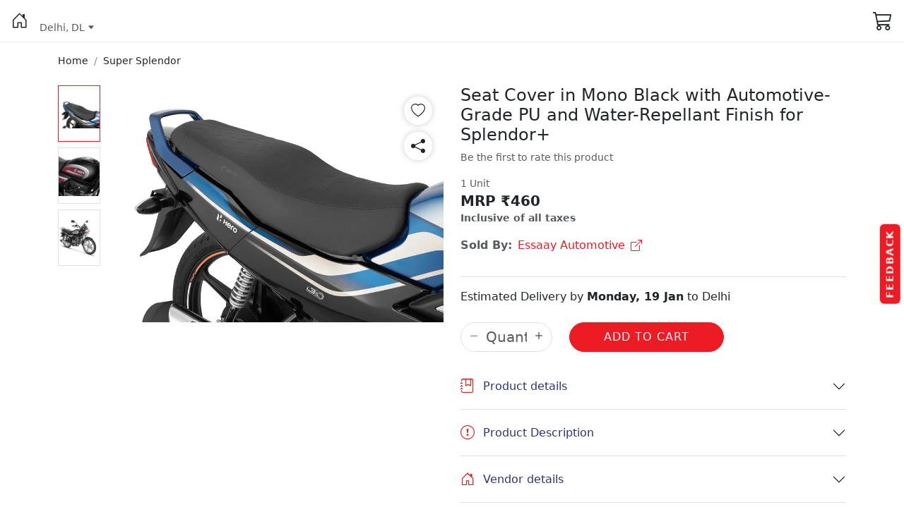

--- FILE ---
content_type: text/html; charset=utf-8
request_url: https://shop.heromotocorp.com/en/product/hero-seat-cover-full-blk-lam-net-embossed-99640aaga00s?&utm_source=eshop&utm_medium=redirect&utm_campaign=domainchange
body_size: 24611
content:
<!DOCTYPE html><html lang=en data-bs-theme=light style=--ms-safespace:0px dir=ltr><head><meta charset=utf-8><meta http-equiv=X-UA-Compatible content="IE=edge"><meta name=referrer content=origin><meta name=viewport content="initial-scale=1,minimum-scale=1,maximum-scale=1,height=device-height,width=device-width"><base href=/ ><link rel=manifest href=https://shop.heromotocorp.com/shmanifest.webmanifest><link rel=icon href=https://cdn.storehippo.com/s/62ea2c599d1398fa16dbae0a/6686b80062bd2d00d6507355/hero-favicon2.png type=image/png><meta name=apple-mobile-web-app-capable content=yes><meta name=theme-color content=#ef2324><meta name=thumbnail content=https://cdn.storehippo.com/s/62ea2c599d1398fa16dbae0a/667ac45a06e0c02c9e53a395/hero_motocorp-logo-wine-256x256-c.png><link rel=apple-touch-icon href=https://cdn.storehippo.com/s/62ea2c599d1398fa16dbae0a/667ac45a06e0c02c9e53a395/hero_motocorp-logo-wine-36x36-c.png sizes=36x36><link rel=apple-touch-icon href=https://cdn.storehippo.com/s/62ea2c599d1398fa16dbae0a/667ac45a06e0c02c9e53a395/hero_motocorp-logo-wine-48x48-c.png sizes=48x48><link rel=apple-touch-icon href=https://cdn.storehippo.com/s/62ea2c599d1398fa16dbae0a/667ac45a06e0c02c9e53a395/hero_motocorp-logo-wine-72x72-c.png sizes=72x72><link rel=apple-touch-icon href=https://cdn.storehippo.com/s/62ea2c599d1398fa16dbae0a/667ac45a06e0c02c9e53a395/hero_motocorp-logo-wine-96x96-c.png sizes=96x96><link rel=apple-touch-icon href=https://cdn.storehippo.com/s/62ea2c599d1398fa16dbae0a/667ac45a06e0c02c9e53a395/hero_motocorp-logo-wine-144x144-c.png sizes=144x144><link rel=apple-touch-icon href=https://cdn.storehippo.com/s/62ea2c599d1398fa16dbae0a/667ac45a06e0c02c9e53a395/hero_motocorp-logo-wine-192x192-c.png sizes=192x192><link rel=apple-touch-icon href=https://cdn.storehippo.com/s/62ea2c599d1398fa16dbae0a/667ac45a06e0c02c9e53a395/hero_motocorp-logo-wine-512x512-c.png sizes=512x512><link href=https://cdnjs.cloudflare.com/ajax/libs/bootstrap-icons/1.11.1/font/bootstrap-icons.min.css rel=stylesheet media=all><link rel=stylesheet id=msVariantFile href="https://shop.heromotocorp.com/ms/theme/65d5d7acb55e598c5629c07d/53734f1410ee11cd79000002.sass.css?version=ms1761229_1763533693504"><style>.app_notification_ticker{position:fixed;top:0;left:0;right:0;background:var(--ms-app-ticker-bg);color:var(--ms-app-ticker-color);padding:.5rem .5rem;text-align:center;box-shadow:0 2px 8px rgba(0,0,0,.2);font-family:sans-serif;font-size:13px;z-index:100;opacity:1;display:flex;align-items:center;justify-content:center;height:calc(var(--ms-app-ticker-h) + var(--ms-mobileapp-safespace));transition:all .5s ease;transform:translatey(0)}.app_notification_ticker_enabled:not(.ms-mobile) .app_notification_ticker{padding-bottom:.5rem;font-size:14px}.app_notification_ticker_enabled:not(.ms-mobile) .app_notification_ticker_bg{display:none}.app_notification_ticker_enabled.ms-mobile .app_notification_ticker_bg{position:absolute;top:100%;bottom:0;right:0;left:0;width:100%;transform:rotate(-180deg);z-index:-1;height:var(--ms-app-ticker-wave);background:url(//www.mystore.in/s/62ea2c599d1398fa16dbae0a/ms.files/Subtract-wave-cream.png) repeat-x;background-size:105% 100%}.app_notification_ticker_hide .app_notification_ticker{opacity:0;transform:translatey(-50px)}.reactapp_init .app_notification_ticker{padding-top:calc(var(--ms-mobileapp-safespace) + .5rem)}.app_notification_ticker_enabled #mobile-header #mobile-header-fix,.app_notification_ticker_enabled .mobile-header-heigth{transition:all .5s ease}.app_notification_ticker_enabled:not(.app_notification_ticker_hide) #mobile-header #mobile-header-fix{height:calc(var(--ms-mobile-headerheight) + var(--ms-mobileapp-safespace) + var(--ms-app-ticker-h) + var(--ms-app-ticker-wave))!important}.app_notification_ticker_enabled:not(.app_notification_ticker_hide) .mobile-header-heigth{height:calc(var(--ms-mobile-headerheight) + var(--ms-mobileapp-safespace) + var(--ms-app-ticker-h) + var(--ms-app-ticker-wave))!important;transition:all .5s ease}.app_notification_ticker_enabled:not(.app_notification_ticker_hide) #mobile-header .mobile-inner-header .inner-header-heigth,.app_notification_ticker_enabled:not(.app_notification_ticker_hide) #mobile-header .mobile-inner-header .plan_mobile_header{height:calc(var(--ms-mobile-shotheaderheight) + var(--ms-mobileapp-safespace) + var(--ms-app-ticker-h) + var(--ms-app-ticker-wave))!important}.app_notification_ticker_enabled:not(.app_notification_ticker_hide) .stickyspace{top:calc(var(--ms-mobile-shotheaderheight) + var(--ms-mobileapp-safespace) + var(--ms-app-ticker-h) + var(--ms-app-ticker-wave))!important}.app_notification_ticker_enabled:not(.app_notification_ticker_hide) #mobile-header .mobile-inner-header .plan_mobile_header,.app_notification_ticker_enabled:not(.app_notification_ticker_hide) #mobile-header-fix{padding-top:calc(var(--ms-mobileapp-safespace) + var(--ms-app-ticker-h) + var(--ms-app-ticker-wave))!important}.app_notification_ticker_enabled.app_notification_ticker_noanimation #mobile-header #mobile-header-fix,.app_notification_ticker_enabled.app_notification_ticker_noanimation .mobile-header-heigth{height:calc(var(--ms-mobile-headerheight) + var(--ms-mobileapp-safespace) + var(--ms-app-ticker-h) + var(--ms-app-ticker-wave))!important}.app_notification_ticker_enabled.app_notification_ticker_noanimation #fixed-mobileheader.header-sticky #mobile-header-fix{height:calc(var(--ms-mobile-headerheight) + var(--ms-mobileapp-safespace) + var(--ms-app-ticker-wave))!important}.app_notification_ticker_enabled.app_notification_ticker_noanimation #mobile-header .mobile-inner-header .inner-header-heigth,.app_notification_ticker_enabled.app_notification_ticker_noanimation #mobile-header .mobile-inner-header .plan_mobile_header{height:calc(var(--ms-mobile-shotheaderheight) + var(--ms-mobileapp-safespace) + var(--ms-app-ticker-h) + var(--ms-app-ticker-wave))!important}.app_notification_ticker_enabled.app_notification_ticker_noanimation .stickyspace{top:calc(var(--ms-mobile-shotheaderheight) + var(--ms-mobileapp-safespace) + var(--ms-app-ticker-h) + var(--ms-app-ticker-wave))!important}.app_notification_ticker_enabled .desktop-header-height,.app_notification_ticker_enabled .header-fixed{transition:all .5s ease}.app_notification_ticker_enabled:not(.app_notification_ticker_hide) .desktop-header-height{height:calc(var(--ms-header-height) + var(--ms-app-ticker-h))!important}.app_notification_ticker_enabled:not(.app_notification_ticker_hide) .header-fixed{top:var(--ms-app-ticker-h)!important}</style><style>.noneditable div[data-widgetname=ms-design-topbar],.noneditable div[data-widgetname=ms-design]{display:none!important}.noneditable #ms-content{padding:0!important;margin:0!important;width:100%!important;min-height:unset!important;height:unset!important}.noneditable #ms-content .has-fixed-position.has-fixed-position{top:0!important;left:0!important;width:100%}</style><style>.iti__country-list li[data-country-code=in]~li[data-country-code=in]{display:none}</style><link type=text/css rel=stylesheet href="https://fonts.googleapis.com/css2?family=Source+Sans+3:ital,wght@0,200..900;1,200..900&amp;family=Work+Sans:wght@100;200;300;400;500;600;700;800;900&amp;display=swap"><title>Buy Hero Genuine Mono Black Seat Cover for Splendor Plus with Automotive-Grade PU/PVC and Water-Repellant Finish-99640AAGA00S | Hero MotoCorp</title><meta name=description content="Buy Genuine Mono Black Seat Cover for Splendor Plus with Automotive-Grade PU/PVC and Water-Repellant Finish-99640AAGA00S for your hero bike and scooter directly from Hero MotoCorp. Check all available sizes, color, design and price. Order Now!"><meta name=keywords content="bike accessories, hero, splendor, kiarizma, xpluse, xtreme,  helmets, seat cover , body cover, customize, performance, accessories, style, upgrade, modified"><link rel=canonical href=https://shop.heromotocorp.com/en/product/hero-seat-cover-full-blk-lam-net-embossed-99640aaga00s><link rel=alternate href=https://shop.heromotocorp.com/en/product/hero-seat-cover-full-blk-lam-net-embossed-99640aaga00s hreflang=EN><meta property=og:title content="Buy Hero Genuine Mono Black Seat Cover for Splendor Plus with Automotive-Grade PU/PVC and Water-Repellant Finish-99640AAGA00S | Hero MotoCorp"><meta property=og:description content="Buy Genuine Mono Black Seat Cover for Splendor Plus with Automotive-Grade PU/PVC and Water-Repellant Finish-99640AAGA00S for your hero bike and scooter directly from Hero MotoCorp. Check all available sizes, color, design and price. Order Now!"><meta property=og:url content="https://shop.heromotocorp.com/en/product/hero-seat-cover-full-blk-lam-net-embossed-99640aaga00s?&amp;utm_campaign=domainchange&amp;utm_medium=redirect&amp;utm_source=eshop"><meta property=og:type content=website></head><body class="ms-l-en ms-tablet"><div id=body data-v-app=""><div><div id=ms-content class=""><div class=message-group></div><style scoped="">.message-alert-wrap{position:fixed;text-align:center;font-size:14px;font-weight:600;margin-bottom:0!important;padding:10px;z-index:9999999;right:0;top:100px}.alert--type{display:inline-flex;animation:myAnim .3s cubic-bezier(.32,0,.67,0) 0s 1 normal forwards;padding:10px 30px;margin-bottom:15px;border-radius:3px;letter-spacing:.5px;color:rgba(255,255,255,.8);box-shadow:0 5px 10px rgba(#000,.3);opacity:0}.alert--type.success{border-bottom:3px solid #25a25a;background-image:linear-gradient(#69dd9a,#2ecc71)}.alert--type.warning{border-bottom:3px solid #bf6516;background-image:linear-gradient(#eea667,#e67e22)}.alert--type.danger{border-bottom:3px solid #d62c1a;background-image:linear-gradient(#ef8b80,#e74c3c)}.cart-success-alert{z-index:999999;height:72px;width:72px;overflow:visible;position:fixed;bottom:20px;right:5%;box-shadow:0 4px 30px rgba(0,0,0,.17);background:#fff;border-radius:8px;display:flex;justify-content:center;align-items:center;animation:myAnimbottom .3s cubic-bezier(.32,0,.67,0) 0s 1 normal forwards}.cart-success-alert i{font-size:30px}.cart-success-alert .cart-success-count{position:absolute;background:#e84935;border-radius:50%;color:#fff;display:flex;justify-content:center;align-items:center;font-size:12px;top:-10px;right:-10px;height:28px;width:28px}@media screen and (max-width:768px){.message-alert-wrap{font-size:12px;top:55px}}@keyframes myAnimbottom{0%{opacity:0;transform:translateY(50px)}100%{opacity:1;transform:translateY(0)}}@keyframes myAnim{0%{opacity:0;transform:translateX(250px)}100%{opacity:1;transform:translateX(0)}}</style><div style=display:none><div itemscope="" itemtype=http://schema.org/WebSite><span itemprop=url>https://shop.heromotocorp.com/en/product/hero-seat-cover-full-blk-lam-net-embossed-99640aaga00s</span><span itemprop=name>Hero</span><span itemprop=description>Hero Motocorp ltd. The Grand Plaza Plot No.2, Nelson Mandela Road, Vasant Kunj, Phase-II, New Delhi-110070(India)</span><span itemprop=image>https://shop.heromotocorp.com/s/62ea2c599d1398fa16dbae0a/g/67ef8e4af8d3fd5c3fcc913e/hero-logo-480x480.png</span></div><div itemscope="" itemtype=http://schema.org/PostalAddress><span itemprop=streetAddress>The Grand Plaza, Plot No.2, Nelson Mandela Road, Vasant Kunj - Phase -II</span><span itemprop=postalCode>110070</span><span itemprop=addressLocality>New Delhi</span><span itemprop=addressCountry>IN</span></div><div itemscope="" itemtype=http://schema.org/Organization><span itemprop=name>Hero</span><span itemprop=url>https://shop.heromotocorp.com/en/product/hero-seat-cover-full-blk-lam-net-embossed-99640aaga00s</span><span itemprop=logo>https://shop.heromotocorp.com/s/62ea2c599d1398fa16dbae0a/6686b80062bd2d00d6507355/hero-favicon2.png</span><div itemprop=address itemscope="" itemtype=http://schema.org/PostalAddress><span itemprop=streetAddress>The Grand Plaza, Plot No.2, Nelson Mandela Road, Vasant Kunj - Phase -II</span><span itemprop=addressLocality>New Delhi</span>, <span itemprop=addressCountry>IN</span></div><span itemprop=telephone>+919717785190</span><span itemprop=image>https://shop.heromotocorp.com/s/62ea2c599d1398fa16dbae0a/g/67ef8e4af8d3fd5c3fcc913e/hero-logo-480x480.png"</span><span itemprop=email><a href="/cdn-cgi/l/email-protection" class="__cf_email__" data-cfemail="305543585f401e434540405f4244705855425f5d5f445f535f42401e535f5d">[email&#160;protected]</a></span></div><div><div itemscope="" itemtype=http://schema.org/Product><span itemprop=isbn></span><span itemprop=productID>6526630e305b131817523e81</span><span itemprop=name>Seat Cover in Mono Black with Automotive-Grade PU and Water-Repellant Finish for Splendor+</span><img itemprop=image src=https://shop.heromotocorp.com/s/62ea2c599d1398fa16dbae0a/6788d5e8506182b533bfde9c/supersplendorseatcover3-min.png alt="Seat Cover in Mono Black with Automotive-Grade PU and Water-Repellant Finish for Splendor+"><span itemprop=description><p>The high quality designer Seat Cover with Lamination that is made up of premium material for an enhanced riding experience. It also improvises the aesthetics of your bike 1. Customised Design 2. High Tensile Strength 3. Longer Life Span 4. Color Fade Resistant 5. Made-to-fit for Hero Motorcycles 6. Easy to Wash 7. 6 months warranty 8. No blistering 9. Water repellant 10. Anti Fungal &amp; Anti Bacterial 11. UV Resistant &amp; Odorless 12. Inside Lamination 13. High Frequency Embossing 14. Automotive Grade PU/PVC 15. High Density Pure Foam for Comfort Model Applicability: Super Splendor</p><p></p><p>PNo- -99640AAGA00S</p></span><span itemprop=sku>99640AAGA00S</span><div itemprop=offers itemtype=http://schema.org/Offer itemscope=""><span itemprop=priceCurrency>INR</span><span itemprop=price>460</span><link itemprop=availability href=https://schema.org/InStock>In Stock</div><div itemprop=brand itemtype=http://schema.org/Brand itemscope=""><span itemprop=name></span></div></div></div></div><div class="feedback-button position-fixed top-50 bg-primary text-white text-uppercase fw-bold px-2 py-1 rounded-2" style=z-index:9999><a class=text-white href=https://survey.heromotocorp.com/s/Eshop-20-User-Feedback/tt-5T0vt target=_blank>Feedback</a></div><div id=mobile-header><div id=mobile-header-inner class="mobile-header-v1 festival_header"><div class="mini-access fixed-mobileheader" id=fixed-mobileheader><div class=d-none set=#ffffff></div><div class="mobile-inner-header product"><div class=inner-header-heigth></div><div class="plan_mobile_header py-1 pe-3 fixed-top bg-white text-dark appsafespace" id=plane-header style="border-bottom:.5px solid #eee;z-index:9"><div class="plan_header-items h-100 d-flex flex-row flex-nowrap align-items-center justify-content-between"><div class="plan_header-item planleft-col col-auto position-relative" style=z-index:1><a href=/en/ class="back-btn d-flex align-items-center justify-content-start text-dark px-3" role=button style=height:40px;min-width:34px><i class="bi bi-house-door lh-1 fs-4"></i></a></div><div class="plan_header-item planright-col flex-fill"><div class="plan_header_inner w-100 d-flex flex-row flex-nowrap align-items-center justify-content-between"><div class="left-col flex-fill text-start"><div class="mobile-col-item mobile-location"><div class="selected_mobile_location h-100 w-auto"><a role=button class="d-inline-flex align-items-center h-100" style=width:95%><div class="loc_active text-muted flex-fill h-100 d-flex flex-column justify-content-center"><h4 class="mb-1 fw-semibold ms-fs-18 text-dark lh-1"></h4><p class="m-0 lh-sm d-inline-block w-100 d-flex align-items-center"><span class=d-inline-block style=display:-webkit-box!important;max-width:100%;-webkit-line-clamp:1;-webkit-box-orient:vertical;overflow:hidden>Delhi, DL</span><i class="bi bi-caret-down-fill lh-1 ms-fs-10 ms-1"></i></p></div></a></div></div></div><div class="right-col col-auto d-flex align-items-center justify-content-end flex-row flex-nowrap"><div class=right-col-item><a role=button class="mobile-header-icon position-relative d-flex align-items-center justify-content-end lh-1 ps-3" title="Shopping Cart" style=height:40px><span class=position-relative><i class="bi bi-cart3 lh-1 fs-3 text-dark"></i></span></a></div></div></div></div></div></div></div><style scoped="">.catalogue-list-page .catalog_mobile-inner .catalog_mobile-styles{top:calc(var(--ms-mobile-shotheaderheight) + var(--ms-mobileapp-safespace))!important}.plan_mobile_header.text-white .text-dark{color:#fff!important}.animate_header .left-col{overflow:hidden;height:50px;position:relative}.animate_header .onanimate_hide,.animate_header .onanimate_show{position:absolute;left:0;top:0;height:100%;width:100%;-moz-transition:all .5s linear;-webkit-transition:all .5s linear;transition:all .5s linear}.animate_header .onanimate_show{opacity:0;visibility:hidden;-moz-transform:translateY(100%);-webkit-transform:translateY(100%);transform:translateY(100%)}.animate_header .onanimate_hide{opacity:1;visibility:visible;-moz-transform:translateY(0);-webkit-transform:translateY(0);transform:translateY(0)}#fixed-mobileheader.header-sticky .animate_header .onanimate_show{opacity:1;visibility:visible;-moz-transform:translateY(0);-webkit-transform:translateY(0);transform:translateY(0)}#fixed-mobileheader.header-sticky .animate_header .onanimate_hide{opacity:0;visibility:hidden;-moz-transform:translateY(-100%);-webkit-transform:translateY(-100%);transform:translateY(-100%)}input[type=search]::-webkit-search-cancel-button{display:none}</style></div></div><div class="offcanvas offcanvas-bottom w-100 border-0" tabindex=-1 id=offcanvaslangauge style="max-height:70%;height:auto;border-radius:12px 12px 0 0"><div class="close-canvas position-absolute start-0 end-0 d-flex align-items-center justify-content-center pb-4" style=bottom:100%><div role=button data-bs-dismiss=offcanvas class="d-flex align-items-center justify-content-center bg-dark bg-opacity-50 rounded-circle" style=height:40px;width:40px><i class="bi bi-x-lg lh-1 text-white fs-4"></i></div></div><div class="offcanvas-header border-bottom border-light py-3 px-2"><h4 class="m-0 fw-demibold fs-5">Select Language</h4></div><div class="offcanvas-body px-2"><a class="d-flex align-items-center justify-content-between w-100 rounded-2 py-3 px-2 mb-2 active bg-lightpink" data-bs-dismiss=offcanvas role=button><div class="langauge-checkbox rounded-circle overflow-hidden d-flex align-items-center justify-content-center p-1 me-2" style="height:18px;width:18px;border:1px solid var(--mystore-pinkbg)"><span class="h-100 w-100 bg-pink rounded-circle"></span></div><div class="language-info flex-fill"><span class=dropdown-value>English - <span class="lang fw-semibold text-dark">EN</span></span></div></a></div></div><style scoped="">.linked-btn{color:#343538}.linked-btn.active,.linked-btn:focus{outline:0;color:#343538;text-decoration:none}.linked-btn.active,.linked-btn:active,.linked-btn:hover{color:#343538;background-color:#f6f7f8}.linked-btn:not(:last-of-type){margin-bottom:2px}.catalog_mobile-header .catalog_mobile-styles{top:99px!important}body{--mystore-mobilebg:#ffffff}.mobile_header_bg{background-color:var(--mystore-mobilebg)!important}#mobile-header-fix{height:125px}.header-sticky,.mobile-header-section{background:#fff;position:relative;left:0;right:0;-moz-transition:all .3s linear;-webkit-transition:all .3s linear;transition:all .3s linear}.mobile-header-section .animate_hamburger{width:0;height:45px;overflow:hidden;-moz-transition:all .3s linear;-webkit-transition:all .3s linear;transition:all .3s linear}.mobile-header-section .animate_hamburger a{height:100%;width:100%}.mobile-header-section.sticky{position:fixed;z-index:999;top:0;left:0;right:0;background:#fff}.mobile-header-section.sticky .animate_hamburger{width:40px}#mobile-header .mobile-main-row{display:flex;flex-flow:row wrap;align-content:center}#mobile-header .mobile-main-row .mobile-row{width:100%;opacity:1;max-height:100%;-moz-transition:all .3s linear;-webkit-transition:all .3s linear;transition:all .3s linear}#mobile-header .mobile-col{display:flex;flex-flow:row nowrap;align-items:center}#mobile-header .mobile_logo{display:block}#mobile-header .mobile_logo img{max-height:35px}#mobile-header .mobile-header-icon .count-style{position:absolute;color:#fff;background:var(--bs-primary);font-size:10px!important;top:-5px;right:-2px;border-radius:50%;padding:0;height:16px;width:16px;display:flex;align-items:center;justify-content:center}.offcanvas.offcanvas-custom{-moz-transition:all .5s cubic-bezier(0);-webkit-transition:all .5s cubic-bezier(0);transition:all .5s cubic-bezier(0)}.offcanvas.offcanvas-custom.showoffcanvas{transform:translate(0)!important;visibility:visible!important;-moz-transition:all .5s cubic-bezier(0,2);-webkit-transition:all .5s cubic-bezier(0,2);transition:all .5s cubic-bezier(0,2)}.offcanvas.offcanvas-start.offcanvas-custom:not(.showoffcanvas){transform:translateX(-100%)!important;visibility:hidden!important}.offcanvas.offcanvas-end.offcanvas-custom:not(.showoffcanvas){transform:translateX(100%)!important;visibility:hidden!important}.offcanvas.offcanvas-top.offcanvas-custom:not(.showoffcanvas){transform:translateY(-100%)!important;visibility:hidden!important}.offcanvas.offcanvas-bottom.offcanvas-custom:not(.showoffcanvas){transform:translateY(100%)!important;visibility:hidden!important}.iti__selected-flag{pointer-events:none!important}@media (max-width:768px){.modal-dialog.newlocationmodaldialog{display:flex;justify-content:center;align-items:center;height:100%}}</style></div><div class="offcanvas offcanvas-start canvas-panel pb-3" tabindex=-1 id=offcanvasleft style=max-width:300px><div class="offcanvas-body h-100 overflow-auto p-0 fs-6"><div class="offcanvas--head p-3 d-flex align-items-center justify-content-between flex-nowrap"><span class=d-block data-bs-dismiss=offcanvas role=button><i class="bi bi-x-lg lh-1 fs-4"></i></span><a href=/en/ data-bs-dismiss=offcanvas id=logo class="logo flex-fill ps-3"><img loading=lazy onerror=ms._imageError(this) alt=Hero title=Hero src=https://shop.heromotocorp.com/s/62ea2c599d1398fa16dbae0a/g/67ef8e4af8d3fd5c3fcc913e/hero-logo-480x480.png class=img-fluid ms-data-valign=middle style=max-height:35px></a></div><div class=offcanvas--body><div class="d-block p-3"><a href=/en/user/register data-bs-dismiss=offcanvas class="d-block w-100 btn btn-primary py-2 fs-6 btn-lg rounded-3">Sign Up</a><a href=/en/user/login data-bs-dismiss=offcanvas class="d-flex align-items-center w-100 linked-btn lh-sm small fw-bold position-relative py-2 px-3 rounded-3 mt-3"><i class="bi bi-box-arrow-in-right lh-1 fs-5 me-2"></i> Log in</a><a href=https://eshop.heromotocorp.com/sales/order/history class="d-flex align-items-center w-100 linked-btn lh-sm small fw-bold position-relative py-2 px-3 rounded-3 mt-2" target=_blank><i class="bi bi-box-seam fs-5 lh-1 me-2"></i> Eshop Order History</a><a href="https://ecatalogue.heromotocorp.biz:8080/Hero/index.html?utm_source=ecatalog&amp;utm_medium=organic&amp;utm_campaign=redirect" class="d-flex align-items-center w-100 linked-btn lh-sm small fw-bold position-relative py-2 px-3 rounded-3 mt-2" target=_blank><i class="bi bi-link fs-5 lh-1 me-2"></i> Hero E-catalogue</a></div><div class="hrline my-2 px-3"><div class="border-top border-2"></div></div></div></div></div><div></div><div></div><style scoped="">:root{--ms-floatbar-height:84px;--ms-mobile-headerheight:125px;--ms-mobile-affiliate-headerheight:120px;--ms-mobile-shotheaderheight:60px;--ms-mobile-appbarheight:55px;--ms-mobile-smallheaderheight:55px;--ms-mobileapp-safespace:0px;--mystore-mobilebg:#ffffff}#mobile-header-fix-affiliate{height:calc(var(--ms-mobile-affiliate-headerheight) + var(--ms-mobileapp-safespace))}#mobile-header-fix,.mobile-header-heigth{height:calc(var(--ms-mobile-headerheight) + var(--ms-mobileapp-safespace))}#mobile-header-fix .ms-h-55{height:calc(var(--ms-mobile-smallheaderheight) + var(--ms-mobileapp-safespace))!important}#mobile-header-fix.smallheader{height:calc(var(--ms-mobile-smallheaderheight) + var(--ms-mobileapp-safespace))!important}#mobile-header .mobile-inner-header .inner-header-heigth,#mobile-header .mobile-inner-header .plan_mobile_header,.shotheader_height{height:calc(var(--ms-mobile-shotheaderheight) + var(--ms-mobileapp-safespace))}.stickyspace{top:calc(var(--ms-mobile-shotheaderheight) + var(--ms-mobileapp-safespace))}.reactapp_init #mobile-header-fix,.reactapp_init #mobile-header-fix .sticky,.reactapp_init .appsafespace{padding-top:var(--ms-mobileapp-safespace)!important}.reactapp_init .offcanvas,.reactapp_init .slide-canvas{padding-top:var(--ms-mobileapp-safespace)!important}.reactapp_init .appsafespace-fromtop{top:var(--ms-mobileapp-safespace)!important}.ms-floatbar{--ms-floatbar-bg-opacity:1;--ms-floatbar-bg:rgba(var(--bs-white-rgb),var(--ms-floatbar-bg-opacity));--ms-floatbar-xspacer:1rem;--ms-floatbar-topspacer:0.5rem;--ms-floatbar-bottomspacer:1rem;--ms-floatbar-shadow:rgba(0, 0, 0, 0.1) 0 -2px 5px;--ms-floatbar-border-radius:0.8rem 0.8rem 0 0;--ms-floatbar-fontsize:0.8rem;position:fixed;z-index:99;bottom:0;left:0;right:0;background-color:var(--ms-floatbar-bg);height:var(--ms-floatbar-height);padding:var(--ms-floatbar-topspacer) var(--ms-floatbar-xspacer) var(--ms-floatbar-bottomspacer) var(--ms-floatbar-xspacer);box-shadow:var(--ms-floatbar-shadow);border-radius:var(--ms-floatbar-border-radius);font-size:var(--ms-floatbar-fontsize);-moz-transition:all .3s ease-out;-webkit-transition:all .3s ease-out;transition:all .3s ease-out}.ms-floatbar>*{height:100%}.ms-floatbar-scrollanimate{opacity:0;visibility:hidden;-moz-transform:translatey(140%);-webkit-transform:translatey(140%);transform:translatey(140%)}.ms-floatbar-scrollanimate.visible{opacity:1;visibility:visible;-moz-transform:translatey(0);-webkit-transform:translatey(0);transform:translatey(0)}.ms-floatbar-gap-0{--ms-floatbar-gutter-x:0!important}.ms-floatbar-gap-1{--ms-floatbar-gutter-x:0.5rem!important}.ms-floatbar-gap-2{--ms-floatbar-gutter-x:1rem!important}.ms-floatbar-row{--ms-floatbar-gutter-x:0.5rem;--ms-floatbar-gutter-y:0;display:flex;flex-flow:row nowrap;margin-top:calc(-1 * var(--ms-floatbar-gutter-y));margin-right:calc(-.5 * var(--ms-floatbar-gutter-x));margin-left:calc(-.5 * var(--ms-floatbar-gutter-x))}.ms-floatbar-row>*{flex-shrink:0;width:100%;max-width:100%;flex:1 0 0%;padding-right:calc(var(--ms-floatbar-gutter-x) * .5);padding-left:calc(var(--ms-floatbar-gutter-x) * .5);margin-top:var(--ms-floatbar-gutter-y)}.ms-floatbar-height{height:var(--ms-floatbar-height)}.text-breakall{word-break:break-all}.profile-theme-sections{min-height:500px}</style><style scoped="">@import url(https://fonts.googleapis.com/css2?family=Open+Sans:wght@300;400;500;600;700;800&family=Poppins:wght@300;400;500;600;700&display=swap);:root{--bs-body-fontfamily:'Open Sans',sans-serif;--bs-heading-fontfamily:'Open Sans',sans-serif;--bs-topheader-background:var(--bs-primary);--bs-topheader-text:var(--bs-black);--bs-topheader-link:#ffffff;--bs-topheader-link-hover:#ffe5e5;--bs-mainheader-background:#ffffff;--bs-mainheader-text:var(--bs-black);--bs-mainheader-link:var(--bs-black);--bs-mainheader-link-hover:var(--bs-black);--bs-headernav-background:var(--bs-white);--bs-headernav-text:var(--bs-black);--bs-headernav-link:var(--bs-black);--bs-headernav-link-hover:var(--bs-primary);--bs-body-font-size:.9rem}:root{--mystore-pinkbg:#ed1c24!important;--mystore-pink:#ed1c24!important;--mystore-lighterpink:#ff999d!important}body{letter-spacing:initial}.pinkCol{color:var(--mystore-pink)!important}.top_header_bg{background:var(--bs-topheader-background)}.top_header_color{color:var(--bs-topheader-text)!important}.top_header_link_color a:not(.btn){color:var(--bs-topheader-link)}.top_header_link_color a:hover{color:var(--bs-topheader-link-hover)}.main_header_bg{background:var(--bs-mainheader-background)}.main_header_color{color:var(--bs-mainheader-text)!important}.main_header_link_color a:not(.btn){color:var(--bs-mainheader-link)}.main_header_link_color a:hover{color:var(--bs-mainheader-link-hover)}.nav_header_bg{background:var(--bs-headernav-background)}.nav_header_color{color:var(--bs-headernav-text)!important}.nav_header_link_color a:not(.btn){color:var(--bs-headernav-link)}.nav_header_link_color a:hover{color:var(--bs-headernav-link-hover)}.btn-danger,.btn-dark,.btn-info,.btn-primary,.btn-success,.btn-warning{--bs-btn-color:#fff!important;--bs-btn-hover-color:#fff!important;--bs-btn-active-color:#fff!important;--bs-btn-disabled-color:#fff!important}.form-control:active,.form-control:focus,.form-control:hover,.form-control:link,.form-control:visited,a:active,a:focus,a:hover,a:link,a:visited,button:active,button:focus,button:hover,button:link,button:visited,input:active,input:focus,input:hover,input:link,input:visited{outline:0;box-shadow:none!important}a{text-decoration:none}.progress_loading{position:relative;background-color:#e2e2e2}.progress_loading::after{display:block;content:"";position:absolute;width:100%;height:100%;transform:translateX(-100%);background:-webkit-gradient(linear,left top,right top,from(transparent),color-stop(rgba(255,255,255,.2)),to(transparent));background:linear-gradient(90deg,transparent,rgba(255,255,255,.2),transparent);animation:loading .8s infinite}@keyframes loading{100%{transform:translateX(100%)}}.pointer{cursor:pointer}.primary-bg{background-color:var(--bs-primary)}.primary{color:var(--bs-primary)}.secondary-bg{background-color:var(--bs-secondary)}.secondary{color:var(--bs-secondary)}.bg-lightpink{background-color:var(--mystore-lighterpink)!important}.border-lightpink{border-color:var(--mystore-lighterpink)!important}.hover-lightpink:hover{background-color:var(--mystore-lighterpink)!important}.bg-pink{background-color:var(--bs-primary)!important}.border-pink{border-color:var(--bs-primary)!important}.hover-pink:hover{background-color:var(--bs-primary)!important}.pinkCol{color:var(--mystore-pink)!important}.greenCol{color:#80bb01!important}.lightblueCol{color:#7871ff!important}.primary2{color:var(--bs-primary)!important}.primary3{color:#c14bc3!important}.darkCol{color:#343a40!important}.btn{line-height:1.5;font-size:.9rem}.btn.btn-primary{background:var(--bs-primary)!important;border-color:var(--bs-primary)!important;color:var(--bs-white)!important}.btn.btn-pink{background:var(--bs-primary)!important;border-color:var(--bs-primary)!important;color:var(--bs-white)!important}.btn.btn-pink:hover,.btn.btn-primary:hover{background-color:var(--bs-primary)!important;border-color:var(--bs-primary)!important;color:var(--bs-white)!important}.btn.btn-default{background:#ddd!important;color:#333!important}.btn.btn-default:hover{background-color:#ccc!important;color:#333!important}.btn-outline-primary{color:var(--bs-primary);border-color:var(--bs-primary)}.btn-outline-primary:hover{color:var(--bs-white);background-color:var(--bs-primary);border-color:var(--bs-primary)}.btn-outline-pink{color:var(--mystore-pink);border-color:var(--mystore-pink)}.btn-outline-pink:hover{color:var(--bs-white);background-color:var(--mystore-pink);border-color:var(--mystore-pink)}.text-uppercase{text-transform:uppercase;letter-spacing:.1em}.btn-outline-dark{border-color:var(--bs-primary)!important;color:var(--bs-primary)!important}.btn-outline-dark:hover{background-color:var(--bs-primary)!important;border-color:var(--bs-primary)!important;color:var(--bs-white)!important}.blink-text{animation:blinker 2s linear infinite}@keyframes blinker{50%{opacity:0}}@-webkit-keyframes ticker{0%{-webkit-transform:translate3d(0,0,0);transform:translate3d(0,0,0);visibility:visible}100%{-webkit-transform:translate3d(-100%,0,0);transform:translate3d(-100%,0,0)}}@keyframes ticker{0%{-webkit-transform:translate3d(0,0,0);transform:translate3d(0,0,0);visibility:visible}100%{-webkit-transform:translate3d(-100%,0,0);transform:translate3d(-100%,0,0)}}.ticker-wrap{position:relative;bottom:0;width:100%;overflow:hidden;height:35px;padding-left:100%;box-sizing:content-box}.ticker-wrap .ticker:hover{-webkit-animation-play-state:paused;-moz-animation-play-state:paused;-ms-animation-play-state:paused;-o-animation-play-state:paused;animation-play-state:paused}.ticker-wrap .ticker{display:inline-block;height:35px;line-height:35px;white-space:nowrap;padding-right:100%;box-sizing:content-box;-webkit-animation-iteration-count:infinite;animation-iteration-count:infinite;-webkit-animation-timing-function:linear;animation-timing-function:linear;-webkit-animation-name:ticker;animation-name:ticker;-webkit-animation-duration:10s;animation-duration:10s}.ticker-wrap .ticker__item{display:inline-block;color:#fff}.load-bar{left:0;right:0;margin-top:0;height:3px;background-color:#fdba2c;position:fixed;top:0;width:100%;z-index:1000}.bar{content:"";display:inline;position:absolute;width:0;height:100%;left:50%}.bar:first-child{background-color:#da4733;animation:loading 3s linear infinite}.bar:nth-child(2){background-color:#3b78e7;animation:loading 3s linear 1s infinite}.bar:nth-child(3){background-color:#fdba2c;animation:loading 3s linear 2s infinite}@keyframes loading{from{left:50%;width:0;z-index:1000}33.3333%{left:0;width:100%;z-index:100}to{left:0;width:100%}}.feedback-button{transform:rotate(-90deg);right:-37px;z-index:9}@media print{a[href]:after{content:none!important}.container{width:100%!important}}.loading_icon{position:fixed;top:0;left:0;width:100%;height:100%;z-index:99999;display:flex;align-items:center;justify-content:center}.loading_icon:after{content:"";position:absolute;top:0;left:0;width:100%;height:100%;background:var(--bs-white);opacity:.5;z-index:-1}.loading_icon .loading_icon-image{max-width:60px}.loader-animation,.loader-animation:after,.loader-animation:before{border-radius:50%;width:2.5em;height:2.5em;-webkit-animation-fill-mode:both;animation-fill-mode:both;-webkit-animation:load7 1.8s infinite ease-in-out;animation:load7 1.8s infinite ease-in-out}.loader-animation{color:var(--bs-primary);font-size:10px;margin:80px auto;position:relative;text-indent:-9999em;-webkit-transform:translateZ(0);-ms-transform:translateZ(0);transform:translateZ(0);-webkit-animation-delay:-.16s;animation-delay:-.16s}.loader-animation:after,.loader-animation:before{content:'';position:absolute;top:0}.loader-animation:before{left:-3.5em;-webkit-animation-delay:-.32s;animation-delay:-.32s}.loader-animation:after{left:3.5em}@-webkit-keyframes load7{0%,100%,80%{box-shadow:0 2.5em 0 -1.3em}40%{box-shadow:0 2.5em 0 0}}@keyframes load7{0%,100%,80%{box-shadow:0 2.5em 0 -1.3em}40%{box-shadow:0 2.5em 0 0}}.letter-spacing-0{letter-spacing:0!important}.letter-spacing-1{letter-spacing:.1em!important}.letter-spacing-2{letter-spacing:.2em!important}.letter-spacing-3{letter-spacing:.3em!important}.letter-spacing-4{letter-spacing:.4em!important}.letter-spacing-5{letter-spacing:.5em!important}.ms-fs-8{font-size:8px!important}.ms-fs-10{font-size:10px!important}.ms-fs-12{font-size:12px!important}.ms-fs-14{font-size:14px!important}.ms-fs-16{font-size:16px!important}.ms-fs-18{font-size:18px!important}.ms-fs-20{font-size:20px!important}.ms-fs-21{font-size:21px!important}.ms-fs-22{font-size:22px!important}.ms-fs-23{font-size:23px!important}.ms-fs-24{font-size:24px!important}.ms-fs-25{font-size:25px!important}.ms-fs-26{font-size:26px!important}.ms-fs-27{font-size:27px!important}.ms-fs-28{font-size:28px!important}.ms-fs-29{font-size:29px!important}.ms-fs-30{font-size:30px!important}.overflow-inner,.overflow-outer{position:relative;display:block}.overflow-hidden{overflow:hidden}.overflow-auto{overflow:auto}.overflow-x-hidden{overflow-x:hidden}.overflow-y-hidden{overflow-x:hidden}.overflow-x{overflow-x:auto;white-space:nowrap!important}.overflow-y{overflow-y:auto}#body .overflow-auto::-webkit-scrollbar,.noscrollbar::-webkit-scrollbar,.overflow-x::-webkit-scrollbar,.overflow-y::-webkit-scrollbar{display:none}#body .overflow-auto,.noscrollbar,.overflow-x,.overflow-y{-ms-overflow-style:none;scrollbar-width:none}.overflow-auto-scroller{overflow:auto}#body .overflow-auto,.noscrollbar,.overflow-x,.overflow-y{-ms-overflow-style:none;scrollbar-width:none}.carousel-light .arrow-btn [class*=carousel-control-]{background-color:#f43397;background-size:50%}.carousel-dark .arrow-btn [class*=carousel-control-]{background-color:var(--bs-white);background-size:50%}.carousel.space4 .row{margin:0 -4px}.carousel.space4 .row>[class^=col]{padding:0 4px}.carousel.space10 .row{margin:0 -10px}.carousel.space10 .row>[class^=col]{padding:0 10px}.center-control.outer-arrow .arrow-btn.prev{left:-15px}.center-control.outer-arrow .arrow-btn.next{right:-15px}.center-control .arrow-btn{height:35px;width:35px!important;top:50%!important;overflow:hidden;-moz-transform:translatey(-50%);-webkit-transform:translatey(-50%);transform:translatey(-50%)}.center-control.arrorw-round .arrow-btn{border-radius:50%!important}.center-control .arrow-btn [class*=carousel-control-]{-moz-transform:none!important;-webkit-transform:none!important;transform:none!important}.round-indicators{position:static!important;margin:2rem auto auto!important}.round-indicators button{display:inline-block!important;border:none!important;width:8px!important;height:8px!important;margin:0 5px!important;padding:0!important;background:#dee2e6!important;-webkit-backface-visibility:visible;backface-visibility:visible;transition:opacity .2s ease;border-radius:50%!important}.round-indicators.pink button{background:#f998ca!important}.round-indicators button.active{background:#333!important}.round-indicators.pink button.active{background:#f43397!important}@media screen and (max-width:767px){.arrow-btn [class*=carousel-control-]{height:25px!important;width:25px!important}}.oneline_ellipsis{display:-webkit-box!important;max-width:100%;-webkit-line-clamp:1;-webkit-box-orient:vertical;overflow:hidden;white-space:normal!important}.twoline_ellipsis{display:-webkit-box!important;max-width:100%;-webkit-line-clamp:2;-webkit-box-orient:vertical;overflow:hidden;white-space:normal!important}.threeline_ellipsis{display:-webkit-box!important;max-width:100%;-webkit-line-clamp:3;-webkit-box-orient:vertical;overflow:hidden;white-space:normal!important}#header,.header-fixed{background:#f8f9fa}[class*=header-column-]{position:relative}.desktop-header-height{position:relative;height:117px}.header-fixed{position:fixed;top:0;left:0;width:100%;z-index:999}.shot-header .desktop-header-height{position:relative;height:60px}.no-style .main-header{box-shadow:none;background-color:transparent!important}#header.no-style,.no-style .header-fixed{box-shadow:none;background-color:transparent!important}.main-header{background-color:var(--bs-white);box-shadow:0 0 10px 0 rgba(0,0,0,.15);height:80px;position:relative;z-index:1}.header #logo{min-width:180px}.main-header #logo a{display:block}.main-header #logo a img{max-height:70px;width:140px;min-width:120px;margin-top:-5px}.dropdown .dropdown-toggle::after{content:""!important;border:none;background:right center url("data:image/svg+xml;charset=utf8,%3Csvg xmlns='http://www.w3.org/2000/svg' viewBox='0 0 64 64' aria-labelledby='title' aria-describedby='desc' role='img' xmlns:xlink='http://www.w3.org/1999/xlink'%3E%3Ctitle%3EAngle Down%3C/title%3E%3Cdesc%3EA line styled icon from Orion Icon Library.%3C/desc%3E%3Cpath data-name='layer1' fill='none' stroke='rgba(0,0,0,0.65)' stroke-miterlimit='10' stroke-width='5' d='M20 26l11.994 14L44 26' stroke-linejoin='round' stroke-linecap='round'%3E%3C/path%3E%3C/svg%3E") no-repeat!important}.dropdown .dropdown-toggle::after{display:inline-block;width:20px;height:20px;margin-left:0;transition:.2s;vertical-align:bottom;border:none}.dropdown .dropdown-toggle.show::after{transform:rotate(-180deg)}.dropdown .dropdown-menu-animated{position:absolute;margin:0;margin-top:0;-webkit-animation-name:AnimateDropdown;animation-name:AnimateDropdown;-webkit-animation-duration:.3s;animation-duration:.3s;-webkit-animation-fill-mode:both;animation-fill-mode:both;z-index:1000;background-color:var(--bs-white);background-clip:padding-box;border:0 solid #f8f9fa;border-radius:0;padding:0;box-shadow:0 .5rem 1rem rgba(0,0,0,.15)}.dropdown .dropdown-menu-animated.show{top:100%!important;opacity:1;visibility:visible;display:block}.dropdown .dropdown-menu-animated i{display:inline-block}.dropdown .dropdown-menu-animated.dropdown-menu-end{right:0!important;left:auto!important;-moz-transform:none!important;-webkit-transform:none!important;transform:none!important}.dropdown.onhover:hover .dropdown-menu{opacity:1;visibility:visible;display:block}.dropdown .dropdown-menu.w-auto{min-width:100px}.iti--allow-dropdown .iti__country-list{max-width:280px;z-index:9}.cart-canvas .order-summary-item:not(:last-of-type){border-bottom:1px dashed #f2f2f2}.cart-canvas .order-summary-item:first-child{padding-top:0!important}.cart-canvas .order-summary-item:last-of-type{padding-bottom:0!important}div:not(.collapsed) .closed-arrow{display:none}div:not(.collapsed) .opened-arrow{display:inline-block}div.collapsed .opened-arrow{display:none}div.collapsed .closed-arrow{display:inline-block}.active_drpdwn{position:absolute;inset:0 auto auto 0;margin:0;transform:translate3d(0,58px,0)}.autocomplete_wrap{height:48px;background-color:var(--bs-white)}.autocomplete_wrap .dropdown-menu{top:100%!important;-moz-transform:none!important;-webkit-transform:none!important;transform:none!important}.autocomplete_wrapper .form-control{display:flex;align-items:center;position:relative;width:100%;padding:12px 0;margin-bottom:0;border:0;border-radius:8px;font-size:15px;background-color:transparent;text-indent:0;color:#343538;outline:0;padding-top:0;padding-bottom:0;padding-left:16px;height:100%;-webkit-appearance:none;-moz-appearance:none;appearance:none;box-shadow:0 2px 4px 0 #0000000D inset;padding-right:50px;line-height:22px;font-weight:600}.autocomplete_wrapper .form-control::-webkit-input-placeholder{opacity:1}.autocomplete_wrapper .form-control::-moz-placeholder{opacity:1}.autocomplete_wrapper .form-control:-ms-input-placeholder{opacity:1}.autocomplete_wrapper .form-control::placeholder{opacity:1}.autocomplete_wrapper .form-control:focus{background-color:#f6f7f8;border:2px solid #343538;padding-left:14px;padding-right:50px}.autocomplete_wrapper .form-control:active{outline:0}.autocomplete_wrapper .form-control::-webkit-input-placeholder{font-weight:600;color:#343538}.autocomplete_wrapper .form-control::-moz-placeholder{font-weight:600;color:#343538}.autocomplete_wrapper .form-control:-ms-input-placeholder{font-weight:600;color:#343538}.autocomplete_wrapper .form-control::placeholder{font-weight:600;color:#343538}.autocomplete_wrapper .form-control::-webkit-search-cancel-button{-webkit-appearance:none}.autocomplete_wrapper .form-control::-webkit-search-decoration{-webkit-appearance:none}.autocomplete_wrapper .auto-submit{position:absolute;top:0;height:100%;right:19px;padding:0;border:none;background-color:transparent}.autocomplete_wrapper .auto-submit:active{outline:0}.autocomplete_wrapper .auto-submit:hover{cursor:text}.autocomplete_wrapper .autocomplete_dropdown .dropdown_inner{max-height:400px;overflow:auto}.keywords-list-wrap .keywords_list{position:relative}.keywords-list-wrap .keywords_list .keywords-item{width:49%}.keywords-list-wrap .keywords_list .keywords-item .keywords{background:#f9f9f9}.keywords-list-wrap .keywords_list.suggestions .keywords-item .keywords{background:var(--bs-white)}.keywords-list-wrap .keywords_list.suggestions .keywords-item .keywords:hover{background:#f9f9f9}.keywords-list-wrap .keywords_list .keywords-item .keywords-poster{background:var(--bs-white);min-width:50px;width:50px;border-radius:6px;padding-bottom:50px;padding-left:50px;max-height:50px}.keywords-list-wrap .keywords_list.suggestions .keywords-item .keywords-poster{min-width:40px;width:40px;padding-bottom:40px;padding-left:40px;max-height:40px}.keywords-list-wrap .keywords_list .keywords-item .keywords-poster:not(.no_img) img{object-fit:contain}.autocomplete_wrapper .category_dropdown{position:relative;padding:5px}.autocomplete_wrapper .category_dropdown .btn{border-right:1px solid #ddd!important}.autocomplete_wrapper .category_dropdown .dropdown-menu{border:0;top:100%!important;border-radius:10px!important;background:0 0;width:100%!important;min-width:200px}.autocomplete_wrapper .category_dropdown .dropdown-menu .megamenu_search{background:var(--bs-white);border-radius:10px!important;border:1px solid #eee}.autocomplete_wrapper .category_dropdown .dropdown-menu:after,.autocomplete_wrapper .category_dropdown .dropdown-menu:before{content:"";z-index:1;position:absolute;top:-4px;left:30px;border-style:solid;border-width:0 12px 15px 12px;border-color:transparent transparent var(--bs-white) transparent}.autocomplete_wrapper .category_dropdown .dropdown-menu:before{border-color:transparent transparent #ddd transparent;top:-5px;opacity:.6}.autocomplete_wrapper .category_dropdown .dropdown-menu li{overflow:hidden}.autocomplete_wrapper .category_dropdown .dropdown-menu .dropdown-item{background:0 0;color:#333;padding:5px 0}.autocomplete_wrapper .category_dropdown .dropdown-menu .dropdown-item:hover{color:var(--mystore-pink)}.pac-container{z-index:999999}#searchtext.form-control::placeholder{color:#9d9d9d!important;font-weight:400!important;letter-spacing:.3px}.search-map{flex:1 1 0%}.mob-login-wrapper{background:var(--bs-primary)}.mob-login-wrapper .inner{display:flex;align-items:center;flex-flow:row wrap}.mob-login-wrapper .login-poster-icon{display:flex;align-items:center;justify-content:center;height:52px;width:52px;overflow:hidden;border-radius:50%;background:rgba(255,255,255,.6)}.mob-login-wrapper .mob-login-txt{flex:1 1 auto;padding-left:12px}.mob-login-wrapper .mob-login-txt .login-txt-head{display:block;margin-bottom:5px}.mob-login-wrapper .mob-login-txt .login-txt-head a:not(.logout){font-weight:600;font-size:14px;line-height:18px}.mob-login-wrapper .mob-login-txt .user_name{display:block;font-weight:400;color:var(--bs-white);font-size:12px}.mob-login-wrapper .mob-login-txt .logout{padding:4px 8px;line-height:1;font-size:10px;font-weight:700;background:#f5f5f5;border-radius:4px;color:#000;margin-left:8px}.mob-login-wrapper .login-providers{display:flex;flex-wrap:wrap;align-items:center;list-style:none;margin:0;padding:0}.mob-login-wrapper .login-providers .login-provider-item:not(:last-of-type){margin-right:8px}.mob-login-wrapper .login-providers .login-provider-item a{display:flex;align-items:center;justify-content:center;font-size:0;margin:0;padding:0}.mob-login-wrapper .login-providers .login-provider-item a .icon_wrap svg{width:20px;height:20px}.mob-login-wrapper .login-providers .login-provider-item a i{font-size:18px}.linked-btn{font-size:15px;line-height:22px;font-weight:600;color:#343538;position:relative;cursor:pointer;padding:10px 12px}.linked-btn.active,.linked-btn:focus{outline:0;color:#343538;text-decoration:none}.linked-btn.active,.linked-btn:active,.linked-btn:hover{color:#343538;background-color:#f6f7f8}.linked-btn:not(:last-of-type){margin-bottom:2px}a{text-decoration:none}body .dynamic_theme.appliedcolor *{--bs-primary:#ed1c24!important}.custom-desktop-pills a{color:var(--bs-gray)!important;font-weight:500;position:relative;border-radius:8px;min-width:80px}.custom-desktop-pills a:after{content:'';position:absolute;bottom:-5px;left:0;right:0;height:3px;background:var(--bs-pink);display:none}.custom-desktop-pills a:not(.active):hover{background:var(--bs-light)}.custom-desktop-pills a.active{color:var(--bs-pink)!important;background:var(--bs-white)!important}.custom-desktop-pills a.active:after{display:block}.custom-mobile-pills a{color:var(--bs-dark)!important;font-weight:500;position:relative;border-radius:4px;min-width:50px}.custom-mobile-pills a:after{content:'';position:absolute;bottom:-5px;left:0;right:0;height:2px;background:var(--bs-pink);display:none}.custom-mobile-pills a:not(.active):hover{background:var(--bs-light)}.custom-mobile-pills a.active{color:var(--bs-pink)!important;background:var(--bs-white)!important}.custom-mobile-pills a.active:after{display:block}.with_white.center-control .arrow-btn{box-shadow:0 2px 5px rgba(0,0,0,.2)!important;opacity:1}.with_white.carousel-dark .arrow-btn [class*=carousel-control-]{background-color:var(--bs-black)!important;background-size:50%}.hidedot .slick-dots{display:none!important}#fc_frame,#fc_frame.fc-widget-normal{z-index:9!important}.speech_btn{border:none;box-shadow:none;border-radius:100%;width:45px;height:45px;display:flex;align-items:center;justify-content:center;color:var(--bs-white);padding:0;margin:0;background:#777;position:relative;z-index:999;white-space:nowrap;vertical-align:middle;-ms-touch-action:manipulation;touch-action:manipulation;cursor:pointer;-webkit-user-select:none;-moz-user-select:none;-ms-user-select:none;user-select:none;background-image:none}.speech_btn.addanimate{background:var(--bs-danger)}.speech_btn .pulse-ring{display:none}.speech_btn.addanimate .pulse-ring{content:"";width:45px;height:45px;background:#189bff;border:5px solid #189bff;border-radius:50%;position:absolute;top:0;left:0;display:block;animation:pulsate infinite 1.5s}#fc_frame,#fc_frame.fc-widget-normal{bottom:80px!important}.fc-widget-normal .hotline-launcher.h-open{height:calc(100% - 135px)!important}.fc-widget-normal .hotline-launcher.h-open{height:calc(100% - 135px)!important}.main-slider-section{max-width:1800px;margin:0 auto}@media (max-width:767px){.modal-dialog.newlocationmodaldialog{display:flex;justify-content:center;align-items:center;height:100%}}@media (min-width:768px) and (max-width:991px){.main-header #logo a img{max-height:40px!important;width:auto!important}.header #logo{min-width:140px}.header #logo img{min-width:85px!important}.selected_location p{font-size:14px}.autocomplete_wrapper .form-control{font-size:14px;padding:0 10px;padding-right:40px!important}.autocomplete_wrapper .auto-submit{right:8px}.autocomplete_wrapper .auto-submit svg{height:1rem;right:0}.autocomplete_wrapper .autocomplete_dropdown{min-width:460px}.keywords-list-wrap .keywords_list .keywords-item .keywords-poster{min-width:35px;width:35px;padding-bottom:35px;padding-left:35px;max-height:35px}.keywords-list-wrap .keywords_list .keywords-item .keywords{font-size:12px}}@media (min-width:576px){.mobile_popup .modal-dialog{margin:0 auto!important}.modal-dialog{max-width:752px;margin:1.75rem auto}.map-wrap{max-height:550px;height:550px}.modal .map-container{height:calc(100vh - 220px)}.modal .isMobileAppMap{height:calc(100vh - 120px)!important}}.banner-brands .banner-brand img.harley{filter:invert()}</style><div class=product-details><div><div class=product_theme_main><div class=pb-4><div></div><div class="product_page-home3 product pb-md-5"><div class="py-3 mb-2"><div class=container><div><nav aria-label=breadcrumb><ol class="breadcrumb flex-nowrap mb-0" itemscope="" itemtype=https://schema.org/BreadcrumbList><li class=breadcrumb-item itemprop=itemListElement itemscope="" itemtype=https://schema.org/ListItem><a role=button itemprop=item><span itemprop=name>Home</span></a><meta itemprop=position content=1></li><li class="breadcrumb-item text-truncate" aria-current=page itemprop=itemListElement itemscope="" itemtype=https://schema.org/ListItem><a role=button itemprop=item><span itemprop=name>Super Splendor</span></a><meta itemprop=position content=2></li></ol></nav><style scoped="">.breadcrumb{display:flex;flex-wrap:wrap;padding:10px 0;margin-bottom:20px;list-style:none;background-color:rgba(0,0,0,0);font-size:14px}.breadcrumb a{color:#212529}.breadcrumb-item+.breadcrumb-item::before{float:left;padding-right:8px;color:#868e96;content:"/"}.breadcrumb-item.active{color:#868e96}.breadcrumb-item+.breadcrumb-item{padding-left:8px}</style></div></div></div><div class=container><div class="row product"><div class="product-images col-12 col-md-6"><div><div class="product-images-block d-flex flex-row flex-nowrap position-relative"><div><a role=button class="add-to-wishlist position-absolute top-0 end-0 m-3 rounded-circle d-flex align-items-center justify-content-center bg-white" style="height:40px;width:40px;z-index:2;box-shadow:rgba(0,0,0,.2) 0 0 8px!important"><i class="bi bi-heart text-dark lh-1 fs-5"></i></a></div><div class="position-absolute end-0 m-3 rounded-circle" style="height:40px;width:40px;top:50px;z-index:2;box-shadow:rgba(0,0,0,.2) 0 0 8px!important"><div class="a2a_kit product-addtoany"><a class="a2a_dd shareIcon shadow-lg rounded-circle d-flex align-items-center justify-content-center bg-white" href=https://www.addtoany.com/share style=height:40px;width:40px><i class="bi bi-share-fill lh-1 text-dark fs-5"></i></a></div></div><div class="thumbnails-col me-3"><div id=thumbnails-carousel class="carousel slide vertical" data-bs-ride=false><div class=carousel-inner style=width:60px;height:440px><div class="carousel-item item h-100 active" data-bs-interval=10000><div class="row flex-column flex-nowrap g-2"><div class=col-12><a class="d-flex align-items-center justify-content-center overflow-hidden border w-100 active border-pink" role=button style=height:80px><img loading=lazy onerror=ms._imageError(this) title=... alt=... src=https://shop.heromotocorp.com/s/62ea2c599d1398fa16dbae0a/6788d5e8506182b533bfde9c/supersplendorseatcover3-min-140x140.png class="feature-image mh-100 w-100" style="object-fit:contain;object-position:center center"></a></div><div class=col-12><a class="d-flex align-items-center justify-content-center overflow-hidden border w-100" role=button style=height:80px><img loading=lazy onerror=ms._imageError(this) title=... alt=... src=https://shop.heromotocorp.com/s/62ea2c599d1398fa16dbae0a/g/68383d5ae6ddf1330f53669f/company-image-25--140x140.jpg class="feature-image mh-100 w-100" style="object-fit:contain;object-position:center center"></a></div><div class=col-12><a class="d-flex align-items-center justify-content-center overflow-hidden border w-100" role=button style=height:80px><img loading=lazy onerror=ms._imageError(this) title=... alt=... src=https://shop.heromotocorp.com/s/62ea2c599d1398fa16dbae0a/g/68383d5aa904d6f4c640466a/company-image-24--140x140.jpg class="feature-image mh-100 w-100" style="object-fit:contain;object-position:center center"></a></div></div></div></div></div></div><div class="featured_image-col flex-fill w-100 position-relative"><div class=product-image role=button data-bs-toggle=modal data-bs-target=#product_image_modal><div class="featuredimage-container w-100"><img onerror=ms._imageError(this) class="feature-image img-fluid h-100 w-100 text-center m-auto" src=https://shop.heromotocorp.com/s/62ea2c599d1398fa16dbae0a/6788d5e8506182b533bfde9c/supersplendorseatcover3-min-800x800.png alt=... title=... width=600 height=600 style=cursor:zoom-in;max-height:600px></div><div class="featuredimage-container w-100" style=display:none><img onerror=ms._imageError(this) class="feature-image img-fluid h-100 w-100 text-center m-auto" src=https://shop.heromotocorp.com/s/62ea2c599d1398fa16dbae0a/g/68383d5ae6ddf1330f53669f/company-image-25--800x800.jpg alt=... title=... width=600 height=600 style=cursor:zoom-in;max-height:600px></div><div class="featuredimage-container w-100" style=display:none><img onerror=ms._imageError(this) class="feature-image img-fluid h-100 w-100 text-center m-auto" src=https://shop.heromotocorp.com/s/62ea2c599d1398fa16dbae0a/g/68383d5aa904d6f4c640466a/company-image-24--800x800.jpg alt=... title=... width=600 height=600 style=cursor:zoom-in;max-height:600px></div></div></div></div><div class="modal fade in" id=product_image_modal><div class="modal-dialog modal-dialog-centered"><div class="modal-content mx-auto rounded-0" style=max-height:100%;max-width:90%;width:600px><div class="modal-body p-0"><a role=button data-bs-dismiss=modal class=close>×</a><div class="d-flex flex-row flex-nowrap justify-content-between" style=max-height:100%;height:600px><div class="col-auto p-1 overflow-auto bg-light"><div class=d-block><a role=button class="cloud-zoom d-block w-100 border mb-1 active border-primary"><img onerror=ms._imageError(this) class=feature-image src=https://shop.heromotocorp.com/s/62ea2c599d1398fa16dbae0a/6788d5e8506182b533bfde9c/supersplendorseatcover3-min-140x140.png alt=... style="width:80px;height:80px;object-fit:contain;object-position:center center"></a><a role=button class="cloud-zoom d-block w-100 border mb-1"><img onerror=ms._imageError(this) class=feature-image src=https://shop.heromotocorp.com/s/62ea2c599d1398fa16dbae0a/g/68383d5ae6ddf1330f53669f/company-image-25--140x140.jpg alt=... style="width:80px;height:80px;object-fit:contain;object-position:center center"></a><a role=button class="cloud-zoom d-block w-100 border mb-1"><img onerror=ms._imageError(this) class=feature-image src=https://shop.heromotocorp.com/s/62ea2c599d1398fa16dbae0a/g/68383d5aa904d6f4c640466a/company-image-24--140x140.jpg alt=... style="width:80px;height:80px;object-fit:contain;object-position:center center"></a></div></div><div class=flex-fill><div class="featured_modal touch-auto noscrollbar h-100 w-100"><div class="module h-100 w-100" id=module style="background-repeat:no-repeat;background-size:100%;background-position:0 0;background-image:url(&quot;https://shop.heromotocorp.com/s/62ea2c599d1398fa16dbae0a/6788d5e8506182b533bfde9c/supersplendorseatcover3-min-1000x1000.png&quot;)"></div></div></div></div></div></div></div></div></div></div><div class="product-column col-12 col-md-6"><div class=product-detail><div><div class="d-block mb-3"><h1 class="product-name m-0 h4" title="Seat Cover in Mono Black with Automotive-Grade PU and Water-Repellant Finish for Splendor+">Seat Cover in Mono Black with Automotive-Grade PU and Water-Repellant Finish for Splendor+</h1><div class="product-reviews-info mt-2 d-flex flex-nowrap justify-content-between align-items-center"><div class=product-noreviews><a class="fw-medium text-muted" role=button>Be the first to rate this product</a></div></div></div><div class="product-prices text-left mb-2"><div class="product_netqty_unit text-muted ms-fs-14 mb-1"><span class=text-capitalize>1 unit</span></div><div class="price-main eql_to_orignalprice_case"><div class="price d-flex align-items-center mb-1"><span class="price-new me-2 lh-1">MRP ₹460</span></div><p class="ms-fs-14 fw-semibold text-muted">Inclusive of all taxes</p></div></div></div><div class="pb-3 border-bottom"><div><div set="[object Object]"><div class="product-seller-name fs-6"><span class="fw-semibold text-muted me-2">Sold By:</span><a class="d-inline-flex align-items-center justify-content-between pinkCol" href=/en/seller/essaay-automotive-hero-genuine-_gbcqy6xo_qfv72kpz_nqxcpm28_ug4awkj7_nfygg2oi>Essaay Automotive <i class="bi bi-box-arrow-up-right lh-1 fs-6 ms-2"></i></a></div></div><div class=mt-3></div></div></div><div class="eta-block mt-3"><div class=product-estimation><div class="product_estimation w-100 mb-md-4 fs-6"><div class=product_estimation-delivery><div class="bg-white p-2 rounded-2">Estimated Delivery by <b>Monday, 19 Jan</b> to Delhi</div></div></div></div></div><div class=mt-3><div class="product-buttons mt-4 d-flex flex-column"><div class="d-flex align-items-center"><div class="product-quantity flex-grow-0" style=height:42px><div class="input-group border rounded-pill px-3=0 h-100" style=width:130px><button disabled="" class="btn bg-transparent input-group-text justify-content-center py-0 px-2 disabled" type=button><i class="bi bi-dash lh-1 pinkCol fs-5"></i></button><input type=text class="form-control text-center h-100" placeholder=Quantity readonly=""><button class="btn bg-transparent input-group-text justify-content-center py-0 px-2" type=button><i class="bi bi-plus lh-1 pinkCol fs-5"></i></button></div></div><div class="buttons flex-grow-1 d-flex flex-row flex-nowrap ms-4"><a class="btn btn-primary add-to-cart rounded-pill px-5" disabled=0 title="Add to Cart">Add to Cart</a></div></div></div></div><div class="accordion mt-3" id=accordionProduct><div class="accordion-item border-bottom border-opacity-10 rounded-0"><h2 class=accordion-header id=overview-heading><button class="accordion-button collapsed px-3 px-md-0" type=button data-bs-toggle=collapse data-bs-target=#overview aria-expanded=true aria-controls=overview><span class="accordion-icon text-primary"><i class="bi bi-journal-bookmark lh-1 fs-5"></i></span><p><span>Product details</span></p></button></h2><div id=overview class="accordion-collapse collapse" aria-labelledby=overview-heading data-bs-parent=#accordionProduct><div class=accordion-body><div><div class=table-responsive><table class="table specification"><tbody><tr><th class=ms-w-150>Country of origin</th><td>India</td></tr><tr><th class=ms-w-150>Common name</th><td><span class=text-capitalize>Seat Cover</span></td></tr><tr><th class=ms-w-150>Net Quantity</th><td><span class=text-capitalize>1 unit</span></td></tr><tr><th class=ms-w-150>Weight</th><td><span class=text-capitalize>525 g</span></td></tr><tr><th class=ms-w-150>Package Dimension</th><td><span class=text-capitalize>32L x 27W x 26H cm</span></td></tr><tr><th class=ms-w-150>Manufacturer or packer name</th><td><span class=text-capitalize>Hero Motocorp Limited</span></td></tr><tr><th class=ms-w-150>Manufacturer or packer address</th><td><span class=text-capitalize>Hero Motocorp ltd. The Grand Plaza Plot No.2,Nelson Mandela Road, Vasant Kunj,Phase-II,New Delhi-110070(India) with contact details : 18002660018"</span></td></tr><tr><th class=ms-w-150>Manufacturing Date</th><td><span class=text-capitalize>NA</span></td></tr><tr><th class=ms-w-150>USP</th><td><span class=text-capitalize>0.88/g</span></td></tr><tr><th class=ms-w-150>Kit BOM</th><td><span class=text-capitalize>NA</span></td></tr></tbody></table></div></div></div></div></div><div class="accordion-item border-bottom border-opacity-10"><h2 class=accordion-header id=heading-description><button class="accordion-button collapsed px-3 px-md-0" type=button data-bs-toggle=collapse data-bs-target=#description aria-expanded=false aria-controls=description><span class="accordion-icon text-primary"><i class="bi bi-exclamation-circle lh-1 fs-5"></i></span><p><span>Product Description</span></p></button></h2><div id=description class="accordion-collapse collapse" aria-labelledby=heading-description data-bs-parent=#accordionProduct><div class=accordion-body><div class=description><p>The high quality designer Seat Cover with Lamination that is made up of premium material for an enhanced riding experience. It also improvises the aesthetics of your bike 1. Customised Design 2. High Tensile Strength 3. Longer Life Span 4. Color Fade Resistant 5. Made-to-fit for Hero Motorcycles 6. Easy to Wash 7. 6 months warranty 8. No blistering 9. Water repellant 10. Anti Fungal &amp; Anti Bacterial 11. UV Resistant &amp; Odorless 12. Inside Lamination 13. High Frequency Embossing 14. Automotive Grade PU/PVC 15. High Density Pure Foam for Comfort Model Applicability: Super Splendor</p><p></p><p>PNo- -99640AAGA00S</p></div></div></div></div><div class="accordion-item border-bottom border-opacity-10 rounded-0"><h2 class=accordion-header id=heading-vendor><button class="accordion-button collapsed px-3 px-md-0" type=button data-bs-toggle=collapse data-bs-target=#vendor-details aria-expanded=false aria-controls=vendor-details><span class="accordion-icon text-primary"><i class="bi bi-house-door lh-1 fs-5"></i></span><p><span>Vendor details</span></p></button></h2><div id=vendor-details class="accordion-collapse collapse" aria-labelledby=heading-vendor data-bs-parent=#accordionProduct><div class=accordion-body><div class=seller-block><div set="[object Object]"><div class="seller-cards d-flex"><div class=seller-card-head><div class="seller-poster mx-auto"><img loading=lazy onerror=ms._imageError(this) title="Essaay Automotive" alt="Essaay Automotive" src=https://shop.heromotocorp.com/s/62ea2c599d1398fa16dbae0a/64feee7f13552c05588ebe1e/1-150x150.png class=img-fluid></div></div><div class="sellelr-car-body ms-4"><div class=saller-card><p class=heading>Sold By</p><p>Essaay Automotive</p><p></p></div><div class=saller-card><a class=saller-link href=/en/seller/essaay-automotive-hero-genuine-_gbcqy6xo_qfv72kpz_nqxcpm28_ug4awkj7_nfygg2oi>Visit vendor page <i class="fa fa-angle-right ms-2"></i></a></div></div></div></div></div></div></div></div></div><div class="product-info-accessibility py-md-2 mt-md-3"><div class="d-flex gap-3 flex-row flex-nowrap overflow-auto-scroller ps-3 ps-md-0"><div class="card border-0 rounded-0 shadow-none text-center mb-0" style=max-width:160px><div class="card-body p-0 border-0"><div class="bg-light d-flex align-items-center justify-content-center rounded-circle mx-auto mb-2" style=height:35px;width:35px><i class="bi bi-truck lh-1 fs-5"></i></div><div class="product-info-box text-muted fw-semibold small"><span>Not Cancellable</span></div></div></div><div class="card border-0 rounded-0 shadow-none text-center mb-0" style=max-width:160px><div class="card-body p-0 border-0"><div class="bg-light d-flex align-items-center justify-content-center rounded-circle mx-auto mb-2" style=height:35px;width:35px><i class="bi bi-box-seam lh-1 fs-5"></i></div><div class="product-info-box text-muted fw-semibold small"><span>Not Returnable</span></div></div></div></div></div></div></div></div></div></div><div class="product_records_by_collections mt-3 mt-md-0"><div class="mb-3 mb-md-0" id=combo_product><style scoped="">.slick_product_grid_slider4 .slick-arrow.slick-disabled,.slick_product_grid_slider4 .slick-arrow.slick-disabled:hover{opacity:.5;cursor:default;visibility:hidden}.slick_product_grid_slider4 .equal_h_item .slick-track{display:flex}.slick_product_grid_slider4 .start-flow .slick-list{display:flex;flex-flow:row wrap}body:not(.ms-l-rtl) .slick_product_grid_slider4 .start-flow .slick-list .slick-track{margin-right:auto!important;margin-left:0!important}body.ms-l-rtl .slick_product_grid_slider4 .start-flow .slick-list .slick-track{margin-right:0!important;margin-left:auto!important}.heading-tab{position:relative;margin:auto auto 20px}.heading{font-size:24px!important;line-height:1.4;margin:0;font-weight:300}.s-desktop .heading{font-size:22px!important}.ipad .heading{font-size:20px!important}.mobile .heading{font-size:18px!important}.subheading{font-size:16px;line-height:1.4;margin:20px 0 0 0;font-weight:300}.ipad .subheading{font-size:14px}.mobile .subheading{font-size:14px}.heading-new{font-size:24px!important;line-height:1.4;margin:0;font-weight:300}.heading-tab .heading-new{font-size:24px}.mobile .heading-new{font-size:1.1rem!important}.modal .carousel .arrow-btn{transform:translate(0,-50%);top:50%;width:40px}@media screen and (max-width:575px){.heading{font-size:18px}}.vertical.carousel .carousel-item{overflow:hidden}.vertical.carousel .active.carousel-item-end,.vertical.carousel .carousel-item-next:not(.carousel-item-start){transform:translateY(100%)}.vertical.carousel .active.carousel-item-start,.vertical.carousel .carousel-item-prev:not(.carousel-item-end){transform:translateY(-100%)}.vertical.carousel .carousel-indicators{top:0;left:unset;margin-left:unset!important;margin-right:1rem;flex-direction:column}.vertical.carousel .carousel-indicators [data-bs-target]{height:30px;width:3px}.vertical.carousel .carousel-control-next,.vertical.carousel .carousel-control-prev{width:100%;height:60px}.vertical.carousel .carousel-control-next-icon,.vertical.carousel .carousel-control-prev-icon{transform:rotateZ(90deg)}.vertical.carousel .carousel-control-next{top:unset;bottom:0}.product .product-images-block .featured_image-col .feature-image{height:450px;width:100%;object-fit:contain;vertical-align:middle;text-align:center;margin:auto}.product .product-images-flex:not(.mobile){display:flex;flex-flow:row nowrap}.product .product-images-flex.mobile{display:flex;flex-flow:column nowrap}.product .product-images-flex:not(.mobile) .thumbnail-col{width:80px!important;min-width:80px}.product .product-images-flex:not(.mobile) .thumbnail-col .carousel-inner{height:420px}.product .thumbnail-col .thumbnail-img-tag{height:100%;display:block;border:none}.product .thumbnail-col .thumbnail-img-tag .ms-img-warpper,.product .thumbnail-col .thumbnail-img-tag a{display:block;height:100%}.product .thumbnail-col .thumbnail-img-tag.active{border-color:#30398a}.mobile.product .thumbnail-col .carousel .carousel-control{width:18px!important;top:0!important;margin:0!important;display:flex;align-items:center}.mobile.product .thumbnail-col .carousel .carousel-control span{display:flex!important;align-items:center;justify-content:center;width:100%}.product .product-images-flex:not(.mobile) .product-image{flex:1;padding-left:15px;height:500px}.product .product-images-flex .product-image img{width:100%;height:100%;object-fit:contain;object-position:center}.product-images-flex:not(.mobile) .product-image .productfeatured_image{display:block;height:450px}#product-carousel .carousel-item{position:relative}#product-carousel .carousel-item a{position:relative;min-height:260px;display:flex;width:100%}#product-carousel .carousel-item .feature-image{width:100%;object-fit:contain;object-position:center}#product_image_modal .modal-body{position:relative}#product_image_modal .modal-body .close{position:absolute;right:0;top:0;font-size:30px;line-height:1;color:#000;opacity:1;display:block;z-index:1;background:#fff;padding:5px 10px}.touch-auto{touch-action:auto}.touch-none{touch-action:none}.touch-pan-x{touch-action:pan-x}.touch-pan-y{touch-action:pan-y}.touch-pan-right{touch-action:pan-right}.touch-manipulation{touch-action:manipulation}.mobile .product-image{position:relative;max-height:380px;display:flex}.mobile .product-image img{position:static;width:100%;object-fit:contain;object-position:center}.feature-images-item{text-align:center}.feature-images-item .feature-image{width:90%;max-width:360px}.product-detail{position:relative}.product-detail .sku_block{display:flex;align-items:center;flex-flow:row wrap;font-size:14px;margin-bottom:8px}.product-detail .sku_block span{color:#575757}.product-prices .price{display:flex;align-items:flex-end;white-space:nowrap;margin-bottom:5px}.product-prices .price .price-new{font-size:20px;font-weight:600}.product-prices .price .product-discount{font-size:16px;font-weight:500;line-height:24px;-webkit-letter-spacing:-.1px;-moz-letter-spacing:-.1px;-ms-letter-spacing:-.1px;letter-spacing:-.1px;display:inline-block;margin-left:4px;color:#008945;position:relative;margin-bottom:3px}.product-prices .price-old{color:#7e7e7e;font-size:18px;font-weight:400;-webkit-letter-spacing:0;-moz-letter-spacing:0;-ms-letter-spacing:0;letter-spacing:0}.mobile .product-prices .product-discount{font-size:16px}.mobile .product-prices .product-old{font-size:14px}.product-quantity .input-group{display:flex!important;flex-flow:row nowrap;overflow:hidden;border-radius:4px;margin-bottom:0}.product-quantity .input-group button{border:none}.product-quantity .input-group button i{color:#2e3c7e!important}.product-quantity .input-group .form-control{color:#2e3c7e;font-weight:500;height:35px;font-size:20px;box-shadow:none;border:none!important;padding:0}.product-detail .buttons .btn{flex:0 1 auto;display:flex;align-items:center;justify-content:center;line-height:1;padding:12px;min-width:45px;font-weight:500;font-size:16px;text-align:center;letter-spacing:.06em;text-transform:uppercase}#accordionProduct .accordion-item{border:none;box-shadow:none}#accordionProduct .accordion-button{border-radius:0;background:0 0;padding:10px 5px;box-shadow:none;height:65px!important;-webkit-transition:height .15s ease-out 0s;transition:height .15s ease-out 0s}#accordionProduct .accordion-button .accordion-icon{margin-right:12px}#accordionProduct .accordion-button .accordion-icon svg{display:inline-block;height:24px;width:24px}#accordionProduct .accordion-button .accordion-icon svg path{fill:#293671}#accordionProduct .accordion-button p{margin-bottom:0}#accordionProduct .accordion-button p span{display:inline-block;width:100%;line-height:1.6;color:#293671;font-size:1rem}#accordionProduct .accordion-button p span:nth-child(2){display:none;color:#5c6874;font-weight:300;font-size:14px}#accordionProduct .accordion-button.collapsed p span:nth-child(2){display:inline-block}#accordionProduct .accordion-item .accordion-body{padding:0 5px 15px;border:0}.saller-card{margin-bottom:10px}.saller-card .heading{font-size:16px!important;color:#5c6874;font-weight:300;line-height:1;margin-bottom:5px}.saller-card p{margin:0}.saller-card .saller-link{color:#2e3c7e}.seller-poster{padding:10px;display:flex;align-items:center;justify-content:center;height:120px;width:120px;border-radius:50%;overflow:hidden;box-shadow:0 7px 13px rgba(0,0,0,.23)}.seller-cards .seller-card-head{flex:0 1 auto}.seller-cards .seller-card-body{flex:1 1 auto}.seller-poster{padding:0;display:flex;align-items:center;justify-content:center;height:90px;width:90px;border-radius:4px;overflow:hidden;box-shadow:none}.seller-poster img{max-height:90px!important}.table.specification th{font-weight:500;text-transform:capitalize}.table.specification td{font-weight:300}.table.specification tr:last-child td,.table.specification tr:last-child th{border:0}.product-grid-item.grid-border:nth-child(2n+1){border-left:.5px solid #d4d5d9!important}.scroll-carousel{display:flex;overflow-x:auto}.scroll-carousel::-webkit-scrollbar{display:none}.scroll-carousel{-ms-overflow-style:none;scrollbar-width:none}.scroll-carousel .scroll-card{flex:0 0 auto;width:60%;padding-top:5px}.scroll-carousel .scroll-card:not(:last-child){margin-right:10px}.scroll-carousel .scroll-card .scroll-card-img{margin-bottom:10px}.scroll-carousel .scroll-card p{font-size:14px}@media screen and (max-width:767px){body .product-details{padding-bottom:64px!important}}@media screen and (max-width:575px){.scroll-carousel .scroll-card:not(:last-child){margin-right:12px}.scroll-carousel .scroll-card p{font-size:12px}}.mobile-cart-btn{position:fixed;height:64px;bottom:0;z-index:99;width:100%;background:#fff;left:0;padding:10px 15px;box-shadow:0 0 10px rgba(0,0,0,.2)}.mobile-cart-btn .pro-price{min-width:90px}.mobile-cart-btn .pro-price .pp-heading{font-size:16px;margin-bottom:5px;font-weight:400;color:#9d9d9d}.mobile-cart-btn .pro-price p{font-size:20px;margin:0;line-height:1}[disabled=true]{opacity:.65;cursor:not-allowed;pointer-events:none}.description img{max-width:100%;height:auto}.mobile-slider .slick-dots{position:absolute;bottom:15px;list-style:none;padding:0;width:100%;display:flex;justify-content:center;margin:0}.mobile-slider .slick-dots li{margin:0 2px;font-size:0;background:#fff;border:1px solid #eee;border-radius:50px;width:12px;height:12px;overflow:hidden;display:flex;justify-content:center;align-items:center}.mobile-slider .slick-dots li button{height:8px;border:none;width:8px;background:#fff;border-radius:50px;overflow:hidden;padding:0}.mobile-slider .slick-dots li.slick-active button{background:#ed3595}.mobile-slider .slick-arrows{position:absolute;z-index:2;left:10px;top:50%;transform:translateY(-50%);border:none;background:#fff!important;opacity:.7;display:flex;align-items:center;justify-content:center;width:40px;height:40px;border-radius:50%}.mobile-slider .slick-arrows.next{left:auto;right:10px}.mobile-slider .slick-arrows:hover{background:0 0;color:#3a3a3a}.mobile-slider .slick-next{right:20px}.cart-count-style{position:absolute;color:#fff;background:#ed3595;font-size:10px!important;top:-3px;right:-2px;border-radius:50%;padding:0;height:16px;width:16px;display:flex;align-items:center;justify-content:center}.mobile-slider .slick-list{padding-left:0!important}.offcanvas-variants{height:auto!important;max-height:90%!important;border-radius:2rem 2rem 0 0}.thumbnail-col.single-slide .slick-list{padding:0!important}.thumbnail-col.single-slide .slick-dots{display:none}.nav-tabs .nav-link.active{background:#f9f9f9;border-bottom-color:#f9f9f9}#nav-tabContent{background:#f9f9f9}.breadcrumb{margin:0;padding:0;font-size:14px}.gridview .product-grid-item:not(.mobile) .product-grid-head .product-thumb{max-height:none;padding:0}.product-grid-item .product-grid-head .product-thumb .grid-image{max-height:310px}.slick-slider{touch-action:auto!important}#module{cursor:zoom-in}.product-image{min-height:400px}.modal-slider .module{padding-top:100%}.accordion img{max-width:100%}.rotate-alter{-moz-transform:scaleX(-1);-webkit-transform:scaleX(-1);transform:scaleX(-1)}.pinch-zoom-container{height:600px!important;max-height:100%!important}.floating-icon.chatbot{position:fixed;bottom:20px;right:30px;color:#fff!important;width:50px;height:50px;border-radius:50%;display:flex;justify-content:center;align-items:center;cursor:pointer;box-shadow:0 2px 4px rgba(0,0,0,.2)}.btn.sold-out{background:var(--bs-danger)!important;border-color:var(--bs-danger)!important}.offcanvas-variants #product-options>.px-3{padding:0!important;margin:0!important}.offcanvas-variants #product-options .option-group{overflow:hidden}.offcanvas-variants #product-options .option-group .option-group-head{padding:0 1rem}.offcanvas-variants #product-options .option-group .option-values{flex-flow:row nowrap!important;overflow:auto;padding-left:1rem}.offcanvas-variants #product-options .option-group .option-values .btn{white-space:nowrap}.offcanvas-variants #product-options .row.row-cols-1{margin:0!important}.offcanvas-variants #product-options .row.row-cols-1 .col{padding:0!important}.offcanvas-variants #product-options .option-group .option-values::-webkit-scrollbar{display:none}.offcanvas-variants #product-options .option-group .option-values{-ms-overflow-style:none;scrollbar-width:none}.offcanvas-variants+.offcanvas-backdrop.show{background:rgba(0,0,0,.8)!important;opacity:1}.mobile-slider .slick-track{display:flex}.mobile-slider .slick-track .slick-slide{height:unset}.mobile-slider .slick-track .slick-slide>a{display:flex;height:100%;align-items:center;justify-content:center}</style></div><section class="linkedProducts-viewed gridview pt-0 pb-3 pb-md-5 ipad"><div class=container><div class=heading-tab><h2 class="heading m-0 fw-semibold">Product from Other Sellers</h2></div><div class=inner-container><div class="ms-fs-14 well bg-transparent table-responsive border-0 linkedtable"><table class="table m-0"><thead><tr><th>SELLER</th><th></th></tr></thead><tbody class=text-nowrap><tr><td><a role=button href=/en/seller/prabhu-enterprises><span>Prabhu Enterprises</span></a></td><td class=text-nowrap><a class="btn btn-primary" disabled=false>Buy Now</a></td></tr><tr><td><a role=button href=/en/seller/sri-gp-marketing><span>SRI G.P.MARKETING</span></a></td><td class=text-nowrap><a class="btn btn-primary" disabled=false>Buy Now</a></td></tr><tr><td><a role=button href=/en/seller/parts-cottage><span>PARTS COTTAGE</span></a></td><td class=text-nowrap><a class="btn btn-primary" disabled=false>Buy Now</a></td></tr></tbody></table></div></div></div></section><style scoped="">.linkedtable thead tr{border:0;border-bottom:1px solid #e5e7eb!important}.linkedtable tbody tr{border:0!important}.linkedtable tbody tr:not(:last-of-type){border-bottom:1px solid #e5e7eb!important}.linkedtable tbody td,.linkedtable thead th{border:0!important;padding:.8rem .5rem}.linkedtable thead th{font-weight:600;text-align:left}.linkedtable tbody td:first-child,.linkedtable thead th:first-child{padding-left:0;text-align:left}.linkedtable tbody td:last-child,.linkedtable thead th:last-child{padding-right:0;text-align:right}.linkedtable tbody tr:last-child td{padding-bottom:0}</style><div class=product_records_by_sellerid><div class=product_seller_id><section class="seller-related-products gridview pt-0 pb-3 pb-md-5 ipad"><div class=container><div class=heading-tab><h2 class="heading m-0 fw-semibold">Buy Other Products from Seller Essaay Automotive</h2></div><div id=product_carousel2 class="carousel carousel-dark slide" data-bs-ride=carousel><div class=carousel-inner><div class="carousel-item item active" data-bs-interval=10000><div class="row row-cols-3 g-2"><div class=col><div class="product-grid-item product-grid position-relative grid-flex mystoredomain pagename_product desktop outofstock"><div class="product-grid-head position-relative"><div class=product-thumb><a role=button class=image href=/en/product/slider-chain-xtreme-125-52170acl000s><img loading=lazy onerror=ms._imageError(this) alt="SLIDER CHAIN - XTREME 125(Feb., 2024); XTREME 125R OBD II(Apr., 2025) - 52170ACL000S" title="SLIDER CHAIN - XTREME 125(Feb., 2024); XTREME 125R OBD II(Apr., 2025) - 52170ACL000S" src=https://shop.heromotocorp.com/s/62ea2c599d1398fa16dbae0a/g/2f0031d8de694f9cab3db95754fa796e/52170-acl-420x420.jpeg class="grid-image img-fluid"></a></div></div><div class="product-grid-body position-relative ps-2 ps-md-3"><div class="caption-inner caption-flex"><div class="product-caption-top mt-auto"><div class="product-name text-dark"><a role=button href=/en/product/slider-chain-xtreme-125-52170acl000s class=twoline_ellipsis>SLIDER CHAIN - XTREME 125(Feb., 2024); XTREME 125R OBD II(Apr., 2025) - 52170ACL000S</a><div class="product_netqty_unit text-dark ms-fs-14 my-1"><span>1 unit</span></div></div></div><div class=product-caption-bottom><div class="product-discount px-md-2"></div><div class=caption-bottom-content><div class="product-grid-price d-flex flex-nowrap align-items-center justify-content-between"><div class="d-flex flex-column w-100 gap-2"><span class=price-new>₹75</span></div></div></div><div class="product-grid-buttons mt-2"><div class="product-hover-overlay-buttons d-flex justify-content-end"><a class="btn btn-primary btn-buy letter-spacing-0 py-1 px-3 list-btns lh-1" href=/en/product/slider-chain-xtreme-125-52170acl000s title="View Product"><span class="btn-buy-label ms-2">View</span></a><a class="btn btn-primary btn-buy letter-spacing-0 py-1 px-3 grid-btns" href=/en/product/slider-chain-xtreme-125-52170acl000s title="View Product"><span class="btn-buy-label ms-2">View Product</span></a></div></div></div></div></div></div><style scoped="">.product-grid-item{position:relative;height:100%;width:100%}.product-grid-item:not(.mobile){background-color:#fff;border-radius:10px;box-shadow:0 0 10px 0 rgba(0,0,0,.16);padding:15px;display:flex}.product-grid-item.grid-border:nth-child(odd){border-right:.5px solid #d4d5d9;clear:left}.grid-top-border{border-top:.5px solid #d4d5d9}.grid-bottom-border{border-bottom:.5px solid #d4d5d9}.grid-start-border{border-left:.5px solid #d4d5d9}.grid-end-border{border-right:.5px solid #d4d5d9}.product-grid-item.outofstock .stock-indicator{position:absolute;top:0;left:0;width:100%;z-index:1;padding:10px;text-align:right}.stock-indicator .stock-indicator-text{color:red;font-size:12px;text-transform:uppercase;font-weight:600}.product-grid-item .product-grid-head{position:relative;flex:0;max-width:100%}.product-grid-item .product-grid-body{flex:1;position:relative}.product-grid-item .product-grid-body .caption-inner{height:100%}.product-grid-item .product-grid-body .caption-inner.caption-flex{height:100%;display:flex;flex-flow:column nowrap;justify-content:space-between}.product-grid-item .product-caption-bottom,.product-grid-item .product-caption-top{position:relative;width:100%}.product-grid-item:not(.mobile) .product-grid-head .product-thumb{height:80px;width:80px;border-radius:8px;box-shadow:0 0 2px 0 rgba(0,0,0,.16);display:flex;justify-content:center;padding:5px}.product-grid-item .product-grid-head .product-thumb .image{display:flex;justify-content:center;align-items:center;height:100%;width:100%}.product-grid-item .product-grid-head .product-thumb .grid-image{background:#fff;width:100%;height:100%;max-height:200px!important;object-fit:contain}.product-grid-item .btn{border-radius:4px}.product-grid-item:hover .product-hover-overlay{opacity:1}.product-grid-item:hover .btn{transform:none!important;opacity:1!important}.product-grid-item .product-hover-overlay{position:absolute;width:100%;height:100%;top:0;left:0;display:flex;align-items:center;justify-content:center;background:rgba(0,0,0,.4);opacity:0;transition:opacity .3s}.product-grid-item .product-hover-overlay .product-hover-overlay-buttons{z-index:3}.product-grid-item .product-hover-overlay .btn{width:40px;height:35px;text-align:center;line-height:40px;padding:0;line-height:1;display:inline-flex;align-items:center;justify-content:center;transition:color .15s ease-in-out,background-color .15s ease-in-out,border-color .15s ease-in-out,box-shadow .15s ease-in-out,transform .15s ease-in-out,opacity .15s ease-in-out}.product-grid-item .product-hover-overlay .btn.btn-product-left{transform:translateX(-20px);opacity:0}.product-grid-item .product-hover-overlay .btn.btn-product-right{transform:translateX(20px);opacity:0}.product-grid-item .product-hover-overlay .btn.btn-buy{width:auto;font-size:14px;padding-left:10px;padding-right:10px;margin-left:5px;margin-right:5px}.product-grid-item .product-hover-overlay .product-hover-overlay-link{position:absolute;width:100%;height:100%;left:0;top:0}.wishlist-icon-container{position:absolute;z-index:1;top:10px;left:10px}.product-grid-item .product-brand-name{font-size:12px;font-weight:600;line-height:1;color:#333;margin-top:0;margin-bottom:6px;overflow:hidden;text-overflow:ellipsis;white-space:nowrap}.product-grid-item .product-name a{font-size:16px;line-height:1.2;margin-bottom:0;margin-top:0;font-weight:600;display:block}.product-brand,.product-name{max-width:100%}.product-grid-item .product-desc{font-size:12px;margin:5px 0;color:#7d7d7d}.product-grid-item .product-grid-price{white-space:nowrap}.product-grid-item .product-grid-price span{font-size:14px;font-weight:400;display:inline-block;line-height:1}.product-grid-item .product-grid-price .price-new{color:#000;font-weight:600;font-size:16px}.product-grid-item .product-grid-price .price-old{text-decoration:line-through;font-weight:400}.product-grid-item .discount-off{color:var(--bs-success);font-weight:400;line-height:1}.product-grid-item .mob-discount-off{color:#fff;font-weight:400;font-size:10px!important;z-index:1;padding:5px 10px;background:var(--bs-success);line-height:1;border-radius:4px}.product-grid-item .product-grid-options{padding-right:10px}.product-grid-item .options_filter #product-options .option-wrapper{margin:0!important}.product-grid-item .options_filter #product-options .option-values{display:block!important}.product-grid-item .options_filter #product-options .option-values .option-value-name{display:none}.product-grid-item .options_filter #product-options .option-values .option-value-records{display:block!important}.product-grid-item .options_filter #product-options .swatch-options{position:relative}.product-grid-item .options_filter #product-options .option_val{display:inline-block!important;margin-bottom:5px;min-width:auto!important}.product-grid-item .options_filter #product-options .option_val .box{border-radius:4px;min-height:20px!important;min-width:20px!important;width:auto!important;max-width:auto!important;font-size:10px!important;padding:5px!important;box-shadow:0 3px 6px rgba(0,0,0,.16);display:flex!important;align-items:center!important;justify-content:center!important}.product-grid-item .options_filter #product-options .swatch-options.nocolor .box.active{border:1px solid #606161!important;background:#606161;color:#fff!important}.product-grid-item .options_filter #product-options .swatch-options.colors .box{height:13px!important;width:13px!important;min-height:13px!important;min-width:13px!important;border-radius:50%;border:none}.product-grid-item .options_filter #product-options .swatch-options.colors .box.active{border:1px solid #606161!important}.product-grid-item .product-grid-reviews .review{display:flex;align-items:center;flex-flow:row wrap}.product-grid-item .product-grid-reviews .review .review-add{margin-left:10px;color:#a8a8a8}.product-grid-item .product-grid-reviews .review #user-rating{color:#606161!important}.product-grid-item .grid-btns{display:none!important}.gridview .product-grid-item:not(.mobile) .grid-btns{display:flex!important}.gridview .product-grid-item:not(.mobile) .list-btns{display:none!important}.gridview .product-grid-item:not(.mobile) .grid-items{display:flex!important}.gridview .product-grid-item:not(.mobile) .list-items{display:none!important}.gridview .product-grid-item:not(.mobile){background-color:#fff;padding:0;border-radius:4px;box-shadow:none;border:1px solid #ddd;display:flex;flex-flow:column nowrap;overflow:hidden}.gridview .product-grid-item:not(.mobile) .product-grid-head .product-thumb{height:auto;max-height:200px;min-height:170px;width:100%;border-radius:0;box-shadow:none;display:flex;align-items:flex-start;justify-content:center;padding:0}.gridview .product-grid-item:not(.mobile) .product-grid-body{padding:0!important}.gridview .product-grid-item:not(.mobile) .product-grid-body .product-caption-bottom .caption-bottom-content,.gridview .product-grid-item:not(.mobile) .product-grid-body .product-caption-top{padding:6px 10px}.gridview .product-grid-item:not(.mobile) .product-grid-buttons .product-hover-overlay-buttons{justify-content:center!important;border-top:1px solid #ddd;height:40px}.gridview .product-grid-item:not(.mobile) .product-grid-buttons .btn{width:100%!important;height:100%;display:flex;align-items:center;justify-content:center;font-size:12px;border-radius:0;font-weight:700;text-transform:uppercase}.product-grid-cart-qty .input-group{align-items:center;overflow:hidden}.mobile .product-grid-cart-qty .input-group{width:80px!important;border:2px solid var(--mystore-pink)!important;overflow:hidden;border-radius:20px;background:rgba(255,255,255,.9)}.gridview .product-grid-item:not(.mobile) .product-grid-cart-qty .input-group{width:80px!important}.product-grid-cart-qty .input-group .form-control{background:0 0;color:var(--mystore-pink);padding:0;text-align:center;font-size:12px;font-weight:700;height:24px;border:none;box-shadow:none;flex:1}.product-grid-cart-qty .input-group a.qty-btn{display:flex;align-items:center;justify-content:center;width:30px;font-size:12px;color:var(--mystore-pink);flex:0 1 auto}.mobile .product-grid-cart-qty .input-group a.qty-btn{width:20px}.product-grid-cart-qty .input-group .form-control::-moz-placeholder{opacity:1;color:var(--mystore-pink)}.product-grid-cart-qty .input-group .form-control::-webkit-input-placeholder{opacity:1;color:var(--mystore-pink)}.product-grid-cart-qty .input-group .form-control::-ms-input-placeholder{opacity:1;color:var(--mystore-pink)}.product-grid-cart-qty .input-group .form-control::-o-placeholder{opacity:1;color:var(--mystore-pink)}.gridview .product-grid-item:not(.mobile) .product-grid-cartItems .input-group{height:39px;width:100%!important}.product-grid-item.mobile{background:#fff;display:flex;flex-flow:column nowrap}.product-grid-item.mobile .product-grid-body,.product-grid-item.mobile .product-grid-head{width:100%}.product-grid-item.mobile .product-brand{display:none}.product-grid-item.mobile .product-name a{font-size:14px!important;line-height:1.2}.product-grid-item.mobile .product-name .text-muted{font-size:14px!important}.product-grid-item.mobile .product-thumb{height:130px;width:100%;padding:6px 6px 0;overflow:hidden}.product-grid-item.mobile .product-thumb .grid-image{max-height:124px}.product-grid-item.mobile .product-desc{font-size:10px}.product-grid-item.mobile .product-grid-body{padding:10px 8px 12px;max-width:100%}.product-grid-item.mobile .product-flex-options{flex-flow:column wrap}.product-grid-item.mobile .product-flex-options .product-grid-options,.product-grid-item.mobile .product-flex-options .product-grid-price{width:100%;text-align:left;padding:0}.product-grid-item.mobile .product-flex-options .product-grid-options{margin-bottom:10px}.product-grid-item.mobile .options_filter #product-options .option_val{margin:0 2px 0!important}.product-grid-item.mobile .mob-discount-off{position:absolute;left:5px!important;top:5px!important}.product-grid-item.mobile .product-grid-price{margin-top:5px!important}.product-grid-item.mobile .product-grid-reviews{margin:0!important}.mob-product-grid-buttons{position:relative;z-index:1}.mob-product-grid-buttons .mobile-btn{display:flex;align-items:center;justify-content:center;height:28px;width:80px;background:var(--mystore-pink);border:1px solid var(--mystore-pink);border-radius:20px;color:#fff;cursor:pointer;font-size:12px;-moz-transition:all .5s linear;-webkit-transition:all .5s linear;transition:all .5s linear}.twoline{display:-webkit-box!important;max-width:100%;-webkit-line-clamp:2;-webkit-box-orient:vertical;overflow:hidden}.threeline{display:-webkit-box!important;max-width:100%;-webkit-line-clamp:3;-webkit-box-orient:vertical;overflow:hidden}[class*=catalouge-layout] .mob-product-grid-buttons .mobile-btn{border-radius:20px}.product-grid-item.mobile .product-grid-food_type{padding:.5rem}.gridview .product-grid-item:not(.mobile) .product-grid-food_type{padding:.8rem}.gridview .product-grid-item:not(.mobile) .product-grid-food_type img{height:1.6rem!important;width:1.6rem!important}.gridview .product-grid-item.pagename_category.fashion_grid:not(.mobile) .product-grid-head .product-thumb,.gridview .product-grid-item.pagename_product.fashion_grid:not(.mobile) .product-grid-head .product-thumb,.gridview .product-grid-item.pagename_search.fashion_grid:not(.mobile) .product-grid-head .product-thumb,.gridview .product-grid-item.pagename_seller:not(.mobile) .product-grid-head .product-thumb{max-height:300px;min-height:auto!important;width:100%;padding:0 0 6px}.gridview .product-grid-item.pagename_category.fashion_grid:not(.mobile) .product-grid-head .product-thumb .grid-image,.gridview .product-grid-item.pagename_product.fashion_grid:not(.mobile) .product-grid-head .product-thumb .grid-image,.gridview .product-grid-item.pagename_search.fashion_grid:not(.mobile) .product-grid-head .product-thumb .grid-image,.gridview .product-grid-item.pagename_seller:not(.mobile) .product-grid-head .product-thumb .grid-image{max-height:300px}.gridview .product-grid-item.pagename_category.fashion_grid.mobile .product-grid-head .product-thumb,.gridview .product-grid-item.pagename_product.fashion_grid.mobile .product-grid-head .product-thumb,.gridview .product-grid-item.pagename_search.fashion_grid.mobile .product-grid-head .product-thumb,.gridview .product-grid-item.pagename_seller.mobile .product-grid-head .product-thumb{height:auto;min-height:auto!important;max-height:300px!important;padding:0}.gridview .product-grid-item.pagename_category.fashion_grid.mobile .product-grid-head .product-thumb .grid-image,.gridview .product-grid-item.pagename_product.fashion_grid.mobile .product-grid-head .product-thumb .grid-image,.gridview .product-grid-item.pagename_search.fashion_grid.mobile .product-grid-head .product-thumb .grid-image,.gridview .product-grid-item.pagename_seller.mobile .product-grid-head .product-thumb .grid-image{max-height:300px!important}@media screen and (max-width:480px){.product-grid-item .product-grid-reviews .review .review-add span,.product-grid-item.mobile .product-grid-reviews #rating-box{font-size:10px!important}.product-grid-item .product-grid-reviews .review .review-add{margin-left:5px}}@media screen and (max-width:380px){.mob-product-grid-buttons .mobile-btn,.mobile .product-grid-cart-qty .input-group{width:70px!important}.mob-product-grid-buttons .mobile-btn,.product-grid-cart-qty .input-group a.qty-btn{font-size:12px!important}}.product-grid-item:hover .btn.grid-btns.disabled{opacity:.65!important}</style></div><div class=col><div class="product-grid-item product-grid position-relative grid-flex mystoredomain pagename_product desktop outofstock"><div class="product-grid-head position-relative"><div class=product-thumb><a role=button class=image href=/en/product/spark-plug><img loading=lazy onerror=ms._imageError(this) alt="Hero Genuine Spark Plug – HF 100, HF Deluxe, Splendor+, Passion Pro, Pleasure Plus, Passion Xpro, HF Dawn, Maestro Edge, Splendor Pro, Pleasure, Duet &amp; Splendor NXG - 31917AACH00S" title="Hero Genuine Spark Plug – HF 100, HF Deluxe, Splendor+, Passion Pro, Pleasure Plus, Passion Xpro, HF Dawn, Maestro Edge, Splendor Pro, Pleasure, Duet &amp; Splendor NXG - 31917AACH00S" src=https://shop.heromotocorp.com/s/62ea2c599d1398fa16dbae0a/g/a18351b7d31d4e86b63ab4aa783c0d9e/31917aach00s-a-420x420.jpeg class="grid-image img-fluid"></a></div></div><div class="product-grid-body position-relative ps-2 ps-md-3"><div class="caption-inner caption-flex"><div class="product-caption-top mt-auto"><div class="product-name text-dark"><a role=button href=/en/product/spark-plug class=twoline_ellipsis>Hero Genuine Spark Plug – HF 100, HF Deluxe, Splendor+, Passion Pro, Pleasure Plus, Passion Xpro,...</a><div class="product_netqty_unit text-dark ms-fs-14 my-1"><span>1 unit</span></div></div></div><div class=product-caption-bottom><div class="product-discount px-md-2"></div><div class=caption-bottom-content><div class="product-grid-price d-flex flex-nowrap align-items-center justify-content-between"><div class="d-flex flex-column w-100 gap-2"><span class=price-new>₹106</span></div></div></div><div class="product-grid-buttons mt-2"><div class="product-hover-overlay-buttons d-flex justify-content-end"><a class="btn btn-primary btn-buy letter-spacing-0 py-1 px-3 list-btns lh-1" href=/en/product/spark-plug title="View Product"><span class="btn-buy-label ms-2">View</span></a><a class="btn btn-primary btn-buy letter-spacing-0 py-1 px-3 grid-btns" href=/en/product/spark-plug title="View Product"><span class="btn-buy-label ms-2">View Product</span></a></div></div></div></div></div></div><style scoped="">.product-grid-item{position:relative;height:100%;width:100%}.product-grid-item:not(.mobile){background-color:#fff;border-radius:10px;box-shadow:0 0 10px 0 rgba(0,0,0,.16);padding:15px;display:flex}.product-grid-item.grid-border:nth-child(odd){border-right:.5px solid #d4d5d9;clear:left}.grid-top-border{border-top:.5px solid #d4d5d9}.grid-bottom-border{border-bottom:.5px solid #d4d5d9}.grid-start-border{border-left:.5px solid #d4d5d9}.grid-end-border{border-right:.5px solid #d4d5d9}.product-grid-item.outofstock .stock-indicator{position:absolute;top:0;left:0;width:100%;z-index:1;padding:10px;text-align:right}.stock-indicator .stock-indicator-text{color:red;font-size:12px;text-transform:uppercase;font-weight:600}.product-grid-item .product-grid-head{position:relative;flex:0;max-width:100%}.product-grid-item .product-grid-body{flex:1;position:relative}.product-grid-item .product-grid-body .caption-inner{height:100%}.product-grid-item .product-grid-body .caption-inner.caption-flex{height:100%;display:flex;flex-flow:column nowrap;justify-content:space-between}.product-grid-item .product-caption-bottom,.product-grid-item .product-caption-top{position:relative;width:100%}.product-grid-item:not(.mobile) .product-grid-head .product-thumb{height:80px;width:80px;border-radius:8px;box-shadow:0 0 2px 0 rgba(0,0,0,.16);display:flex;justify-content:center;padding:5px}.product-grid-item .product-grid-head .product-thumb .image{display:flex;justify-content:center;align-items:center;height:100%;width:100%}.product-grid-item .product-grid-head .product-thumb .grid-image{background:#fff;width:100%;height:100%;max-height:200px!important;object-fit:contain}.product-grid-item .btn{border-radius:4px}.product-grid-item:hover .product-hover-overlay{opacity:1}.product-grid-item:hover .btn{transform:none!important;opacity:1!important}.product-grid-item .product-hover-overlay{position:absolute;width:100%;height:100%;top:0;left:0;display:flex;align-items:center;justify-content:center;background:rgba(0,0,0,.4);opacity:0;transition:opacity .3s}.product-grid-item .product-hover-overlay .product-hover-overlay-buttons{z-index:3}.product-grid-item .product-hover-overlay .btn{width:40px;height:35px;text-align:center;line-height:40px;padding:0;line-height:1;display:inline-flex;align-items:center;justify-content:center;transition:color .15s ease-in-out,background-color .15s ease-in-out,border-color .15s ease-in-out,box-shadow .15s ease-in-out,transform .15s ease-in-out,opacity .15s ease-in-out}.product-grid-item .product-hover-overlay .btn.btn-product-left{transform:translateX(-20px);opacity:0}.product-grid-item .product-hover-overlay .btn.btn-product-right{transform:translateX(20px);opacity:0}.product-grid-item .product-hover-overlay .btn.btn-buy{width:auto;font-size:14px;padding-left:10px;padding-right:10px;margin-left:5px;margin-right:5px}.product-grid-item .product-hover-overlay .product-hover-overlay-link{position:absolute;width:100%;height:100%;left:0;top:0}.wishlist-icon-container{position:absolute;z-index:1;top:10px;left:10px}.product-grid-item .product-brand-name{font-size:12px;font-weight:600;line-height:1;color:#333;margin-top:0;margin-bottom:6px;overflow:hidden;text-overflow:ellipsis;white-space:nowrap}.product-grid-item .product-name a{font-size:16px;line-height:1.2;margin-bottom:0;margin-top:0;font-weight:600;display:block}.product-brand,.product-name{max-width:100%}.product-grid-item .product-desc{font-size:12px;margin:5px 0;color:#7d7d7d}.product-grid-item .product-grid-price{white-space:nowrap}.product-grid-item .product-grid-price span{font-size:14px;font-weight:400;display:inline-block;line-height:1}.product-grid-item .product-grid-price .price-new{color:#000;font-weight:600;font-size:16px}.product-grid-item .product-grid-price .price-old{text-decoration:line-through;font-weight:400}.product-grid-item .discount-off{color:var(--bs-success);font-weight:400;line-height:1}.product-grid-item .mob-discount-off{color:#fff;font-weight:400;font-size:10px!important;z-index:1;padding:5px 10px;background:var(--bs-success);line-height:1;border-radius:4px}.product-grid-item .product-grid-options{padding-right:10px}.product-grid-item .options_filter #product-options .option-wrapper{margin:0!important}.product-grid-item .options_filter #product-options .option-values{display:block!important}.product-grid-item .options_filter #product-options .option-values .option-value-name{display:none}.product-grid-item .options_filter #product-options .option-values .option-value-records{display:block!important}.product-grid-item .options_filter #product-options .swatch-options{position:relative}.product-grid-item .options_filter #product-options .option_val{display:inline-block!important;margin-bottom:5px;min-width:auto!important}.product-grid-item .options_filter #product-options .option_val .box{border-radius:4px;min-height:20px!important;min-width:20px!important;width:auto!important;max-width:auto!important;font-size:10px!important;padding:5px!important;box-shadow:0 3px 6px rgba(0,0,0,.16);display:flex!important;align-items:center!important;justify-content:center!important}.product-grid-item .options_filter #product-options .swatch-options.nocolor .box.active{border:1px solid #606161!important;background:#606161;color:#fff!important}.product-grid-item .options_filter #product-options .swatch-options.colors .box{height:13px!important;width:13px!important;min-height:13px!important;min-width:13px!important;border-radius:50%;border:none}.product-grid-item .options_filter #product-options .swatch-options.colors .box.active{border:1px solid #606161!important}.product-grid-item .product-grid-reviews .review{display:flex;align-items:center;flex-flow:row wrap}.product-grid-item .product-grid-reviews .review .review-add{margin-left:10px;color:#a8a8a8}.product-grid-item .product-grid-reviews .review #user-rating{color:#606161!important}.product-grid-item .grid-btns{display:none!important}.gridview .product-grid-item:not(.mobile) .grid-btns{display:flex!important}.gridview .product-grid-item:not(.mobile) .list-btns{display:none!important}.gridview .product-grid-item:not(.mobile) .grid-items{display:flex!important}.gridview .product-grid-item:not(.mobile) .list-items{display:none!important}.gridview .product-grid-item:not(.mobile){background-color:#fff;padding:0;border-radius:4px;box-shadow:none;border:1px solid #ddd;display:flex;flex-flow:column nowrap;overflow:hidden}.gridview .product-grid-item:not(.mobile) .product-grid-head .product-thumb{height:auto;max-height:200px;min-height:170px;width:100%;border-radius:0;box-shadow:none;display:flex;align-items:flex-start;justify-content:center;padding:0}.gridview .product-grid-item:not(.mobile) .product-grid-body{padding:0!important}.gridview .product-grid-item:not(.mobile) .product-grid-body .product-caption-bottom .caption-bottom-content,.gridview .product-grid-item:not(.mobile) .product-grid-body .product-caption-top{padding:6px 10px}.gridview .product-grid-item:not(.mobile) .product-grid-buttons .product-hover-overlay-buttons{justify-content:center!important;border-top:1px solid #ddd;height:40px}.gridview .product-grid-item:not(.mobile) .product-grid-buttons .btn{width:100%!important;height:100%;display:flex;align-items:center;justify-content:center;font-size:12px;border-radius:0;font-weight:700;text-transform:uppercase}.product-grid-cart-qty .input-group{align-items:center;overflow:hidden}.mobile .product-grid-cart-qty .input-group{width:80px!important;border:2px solid var(--mystore-pink)!important;overflow:hidden;border-radius:20px;background:rgba(255,255,255,.9)}.gridview .product-grid-item:not(.mobile) .product-grid-cart-qty .input-group{width:80px!important}.product-grid-cart-qty .input-group .form-control{background:0 0;color:var(--mystore-pink);padding:0;text-align:center;font-size:12px;font-weight:700;height:24px;border:none;box-shadow:none;flex:1}.product-grid-cart-qty .input-group a.qty-btn{display:flex;align-items:center;justify-content:center;width:30px;font-size:12px;color:var(--mystore-pink);flex:0 1 auto}.mobile .product-grid-cart-qty .input-group a.qty-btn{width:20px}.product-grid-cart-qty .input-group .form-control::-moz-placeholder{opacity:1;color:var(--mystore-pink)}.product-grid-cart-qty .input-group .form-control::-webkit-input-placeholder{opacity:1;color:var(--mystore-pink)}.product-grid-cart-qty .input-group .form-control::-ms-input-placeholder{opacity:1;color:var(--mystore-pink)}.product-grid-cart-qty .input-group .form-control::-o-placeholder{opacity:1;color:var(--mystore-pink)}.gridview .product-grid-item:not(.mobile) .product-grid-cartItems .input-group{height:39px;width:100%!important}.product-grid-item.mobile{background:#fff;display:flex;flex-flow:column nowrap}.product-grid-item.mobile .product-grid-body,.product-grid-item.mobile .product-grid-head{width:100%}.product-grid-item.mobile .product-brand{display:none}.product-grid-item.mobile .product-name a{font-size:14px!important;line-height:1.2}.product-grid-item.mobile .product-name .text-muted{font-size:14px!important}.product-grid-item.mobile .product-thumb{height:130px;width:100%;padding:6px 6px 0;overflow:hidden}.product-grid-item.mobile .product-thumb .grid-image{max-height:124px}.product-grid-item.mobile .product-desc{font-size:10px}.product-grid-item.mobile .product-grid-body{padding:10px 8px 12px;max-width:100%}.product-grid-item.mobile .product-flex-options{flex-flow:column wrap}.product-grid-item.mobile .product-flex-options .product-grid-options,.product-grid-item.mobile .product-flex-options .product-grid-price{width:100%;text-align:left;padding:0}.product-grid-item.mobile .product-flex-options .product-grid-options{margin-bottom:10px}.product-grid-item.mobile .options_filter #product-options .option_val{margin:0 2px 0!important}.product-grid-item.mobile .mob-discount-off{position:absolute;left:5px!important;top:5px!important}.product-grid-item.mobile .product-grid-price{margin-top:5px!important}.product-grid-item.mobile .product-grid-reviews{margin:0!important}.mob-product-grid-buttons{position:relative;z-index:1}.mob-product-grid-buttons .mobile-btn{display:flex;align-items:center;justify-content:center;height:28px;width:80px;background:var(--mystore-pink);border:1px solid var(--mystore-pink);border-radius:20px;color:#fff;cursor:pointer;font-size:12px;-moz-transition:all .5s linear;-webkit-transition:all .5s linear;transition:all .5s linear}.twoline{display:-webkit-box!important;max-width:100%;-webkit-line-clamp:2;-webkit-box-orient:vertical;overflow:hidden}.threeline{display:-webkit-box!important;max-width:100%;-webkit-line-clamp:3;-webkit-box-orient:vertical;overflow:hidden}[class*=catalouge-layout] .mob-product-grid-buttons .mobile-btn{border-radius:20px}.product-grid-item.mobile .product-grid-food_type{padding:.5rem}.gridview .product-grid-item:not(.mobile) .product-grid-food_type{padding:.8rem}.gridview .product-grid-item:not(.mobile) .product-grid-food_type img{height:1.6rem!important;width:1.6rem!important}.gridview .product-grid-item.pagename_category.fashion_grid:not(.mobile) .product-grid-head .product-thumb,.gridview .product-grid-item.pagename_product.fashion_grid:not(.mobile) .product-grid-head .product-thumb,.gridview .product-grid-item.pagename_search.fashion_grid:not(.mobile) .product-grid-head .product-thumb,.gridview .product-grid-item.pagename_seller:not(.mobile) .product-grid-head .product-thumb{max-height:300px;min-height:auto!important;width:100%;padding:0 0 6px}.gridview .product-grid-item.pagename_category.fashion_grid:not(.mobile) .product-grid-head .product-thumb .grid-image,.gridview .product-grid-item.pagename_product.fashion_grid:not(.mobile) .product-grid-head .product-thumb .grid-image,.gridview .product-grid-item.pagename_search.fashion_grid:not(.mobile) .product-grid-head .product-thumb .grid-image,.gridview .product-grid-item.pagename_seller:not(.mobile) .product-grid-head .product-thumb .grid-image{max-height:300px}.gridview .product-grid-item.pagename_category.fashion_grid.mobile .product-grid-head .product-thumb,.gridview .product-grid-item.pagename_product.fashion_grid.mobile .product-grid-head .product-thumb,.gridview .product-grid-item.pagename_search.fashion_grid.mobile .product-grid-head .product-thumb,.gridview .product-grid-item.pagename_seller.mobile .product-grid-head .product-thumb{height:auto;min-height:auto!important;max-height:300px!important;padding:0}.gridview .product-grid-item.pagename_category.fashion_grid.mobile .product-grid-head .product-thumb .grid-image,.gridview .product-grid-item.pagename_product.fashion_grid.mobile .product-grid-head .product-thumb .grid-image,.gridview .product-grid-item.pagename_search.fashion_grid.mobile .product-grid-head .product-thumb .grid-image,.gridview .product-grid-item.pagename_seller.mobile .product-grid-head .product-thumb .grid-image{max-height:300px!important}@media screen and (max-width:480px){.product-grid-item .product-grid-reviews .review .review-add span,.product-grid-item.mobile .product-grid-reviews #rating-box{font-size:10px!important}.product-grid-item .product-grid-reviews .review .review-add{margin-left:5px}}@media screen and (max-width:380px){.mob-product-grid-buttons .mobile-btn,.mobile .product-grid-cart-qty .input-group{width:70px!important}.mob-product-grid-buttons .mobile-btn,.product-grid-cart-qty .input-group a.qty-btn{font-size:12px!important}}.product-grid-item:hover .btn.grid-btns.disabled{opacity:.65!important}</style></div><div class=col><div class="product-grid-item product-grid position-relative grid-flex mystoredomain pagename_product desktop outofstock"><div class="product-grid-head position-relative"><div class=product-thumb><a role=button class=image href=/en/product/hero-genuine-element-comp-air-c><img loading=lazy onerror=ms._imageError(this) alt="Air Cleaner Filter - Mavrick | Xtreme 125 | Xtreme 160 | Glamour | Xtreme 200 | Passion Pro | Super Splendor | Splendor+ - 17208AABA00S" title="Air Cleaner Filter - Mavrick | Xtreme 125 | Xtreme 160 | Glamour | Xtreme 200 | Passion Pro | Super Splendor | Splendor+ - 17208AABA00S" src=https://shop.heromotocorp.com/s/62ea2c599d1398fa16dbae0a/g/392a1314cc6e4b748ecff31cb8eb881c/d23-1089-17208aaba00s-420x420.jpeg class="grid-image img-fluid"></a></div></div><div class="product-grid-body position-relative ps-2 ps-md-3"><div class="caption-inner caption-flex"><div class="product-caption-top mt-auto"><div class="product-name text-dark"><a role=button href=/en/product/hero-genuine-element-comp-air-c class=twoline_ellipsis>Air Cleaner Filter - Mavrick | Xtreme 125 | Xtreme 160 | Glamour | Xtreme 200 | Passion Pro | Sup...</a><div class="product_netqty_unit text-dark ms-fs-14 my-1"><span>1 piece</span></div></div></div><div class=product-caption-bottom><div class="product-discount px-md-2"></div><div class=caption-bottom-content><div class="product-grid-price d-flex flex-nowrap align-items-center justify-content-between"><div class="d-flex flex-column w-100 gap-2"><span class=price-new>₹155</span></div></div></div><div class="product-grid-buttons mt-2"><div class="product-hover-overlay-buttons d-flex justify-content-end"><a class="btn btn-primary btn-buy letter-spacing-0 py-1 px-3 list-btns lh-1" href=/en/product/hero-genuine-element-comp-air-c title="View Product"><span class="btn-buy-label ms-2">View</span></a><a class="btn btn-primary btn-buy letter-spacing-0 py-1 px-3 grid-btns" href=/en/product/hero-genuine-element-comp-air-c title="View Product"><span class="btn-buy-label ms-2">View Product</span></a></div></div></div></div></div></div><style scoped="">.product-grid-item{position:relative;height:100%;width:100%}.product-grid-item:not(.mobile){background-color:#fff;border-radius:10px;box-shadow:0 0 10px 0 rgba(0,0,0,.16);padding:15px;display:flex}.product-grid-item.grid-border:nth-child(odd){border-right:.5px solid #d4d5d9;clear:left}.grid-top-border{border-top:.5px solid #d4d5d9}.grid-bottom-border{border-bottom:.5px solid #d4d5d9}.grid-start-border{border-left:.5px solid #d4d5d9}.grid-end-border{border-right:.5px solid #d4d5d9}.product-grid-item.outofstock .stock-indicator{position:absolute;top:0;left:0;width:100%;z-index:1;padding:10px;text-align:right}.stock-indicator .stock-indicator-text{color:red;font-size:12px;text-transform:uppercase;font-weight:600}.product-grid-item .product-grid-head{position:relative;flex:0;max-width:100%}.product-grid-item .product-grid-body{flex:1;position:relative}.product-grid-item .product-grid-body .caption-inner{height:100%}.product-grid-item .product-grid-body .caption-inner.caption-flex{height:100%;display:flex;flex-flow:column nowrap;justify-content:space-between}.product-grid-item .product-caption-bottom,.product-grid-item .product-caption-top{position:relative;width:100%}.product-grid-item:not(.mobile) .product-grid-head .product-thumb{height:80px;width:80px;border-radius:8px;box-shadow:0 0 2px 0 rgba(0,0,0,.16);display:flex;justify-content:center;padding:5px}.product-grid-item .product-grid-head .product-thumb .image{display:flex;justify-content:center;align-items:center;height:100%;width:100%}.product-grid-item .product-grid-head .product-thumb .grid-image{background:#fff;width:100%;height:100%;max-height:200px!important;object-fit:contain}.product-grid-item .btn{border-radius:4px}.product-grid-item:hover .product-hover-overlay{opacity:1}.product-grid-item:hover .btn{transform:none!important;opacity:1!important}.product-grid-item .product-hover-overlay{position:absolute;width:100%;height:100%;top:0;left:0;display:flex;align-items:center;justify-content:center;background:rgba(0,0,0,.4);opacity:0;transition:opacity .3s}.product-grid-item .product-hover-overlay .product-hover-overlay-buttons{z-index:3}.product-grid-item .product-hover-overlay .btn{width:40px;height:35px;text-align:center;line-height:40px;padding:0;line-height:1;display:inline-flex;align-items:center;justify-content:center;transition:color .15s ease-in-out,background-color .15s ease-in-out,border-color .15s ease-in-out,box-shadow .15s ease-in-out,transform .15s ease-in-out,opacity .15s ease-in-out}.product-grid-item .product-hover-overlay .btn.btn-product-left{transform:translateX(-20px);opacity:0}.product-grid-item .product-hover-overlay .btn.btn-product-right{transform:translateX(20px);opacity:0}.product-grid-item .product-hover-overlay .btn.btn-buy{width:auto;font-size:14px;padding-left:10px;padding-right:10px;margin-left:5px;margin-right:5px}.product-grid-item .product-hover-overlay .product-hover-overlay-link{position:absolute;width:100%;height:100%;left:0;top:0}.wishlist-icon-container{position:absolute;z-index:1;top:10px;left:10px}.product-grid-item .product-brand-name{font-size:12px;font-weight:600;line-height:1;color:#333;margin-top:0;margin-bottom:6px;overflow:hidden;text-overflow:ellipsis;white-space:nowrap}.product-grid-item .product-name a{font-size:16px;line-height:1.2;margin-bottom:0;margin-top:0;font-weight:600;display:block}.product-brand,.product-name{max-width:100%}.product-grid-item .product-desc{font-size:12px;margin:5px 0;color:#7d7d7d}.product-grid-item .product-grid-price{white-space:nowrap}.product-grid-item .product-grid-price span{font-size:14px;font-weight:400;display:inline-block;line-height:1}.product-grid-item .product-grid-price .price-new{color:#000;font-weight:600;font-size:16px}.product-grid-item .product-grid-price .price-old{text-decoration:line-through;font-weight:400}.product-grid-item .discount-off{color:var(--bs-success);font-weight:400;line-height:1}.product-grid-item .mob-discount-off{color:#fff;font-weight:400;font-size:10px!important;z-index:1;padding:5px 10px;background:var(--bs-success);line-height:1;border-radius:4px}.product-grid-item .product-grid-options{padding-right:10px}.product-grid-item .options_filter #product-options .option-wrapper{margin:0!important}.product-grid-item .options_filter #product-options .option-values{display:block!important}.product-grid-item .options_filter #product-options .option-values .option-value-name{display:none}.product-grid-item .options_filter #product-options .option-values .option-value-records{display:block!important}.product-grid-item .options_filter #product-options .swatch-options{position:relative}.product-grid-item .options_filter #product-options .option_val{display:inline-block!important;margin-bottom:5px;min-width:auto!important}.product-grid-item .options_filter #product-options .option_val .box{border-radius:4px;min-height:20px!important;min-width:20px!important;width:auto!important;max-width:auto!important;font-size:10px!important;padding:5px!important;box-shadow:0 3px 6px rgba(0,0,0,.16);display:flex!important;align-items:center!important;justify-content:center!important}.product-grid-item .options_filter #product-options .swatch-options.nocolor .box.active{border:1px solid #606161!important;background:#606161;color:#fff!important}.product-grid-item .options_filter #product-options .swatch-options.colors .box{height:13px!important;width:13px!important;min-height:13px!important;min-width:13px!important;border-radius:50%;border:none}.product-grid-item .options_filter #product-options .swatch-options.colors .box.active{border:1px solid #606161!important}.product-grid-item .product-grid-reviews .review{display:flex;align-items:center;flex-flow:row wrap}.product-grid-item .product-grid-reviews .review .review-add{margin-left:10px;color:#a8a8a8}.product-grid-item .product-grid-reviews .review #user-rating{color:#606161!important}.product-grid-item .grid-btns{display:none!important}.gridview .product-grid-item:not(.mobile) .grid-btns{display:flex!important}.gridview .product-grid-item:not(.mobile) .list-btns{display:none!important}.gridview .product-grid-item:not(.mobile) .grid-items{display:flex!important}.gridview .product-grid-item:not(.mobile) .list-items{display:none!important}.gridview .product-grid-item:not(.mobile){background-color:#fff;padding:0;border-radius:4px;box-shadow:none;border:1px solid #ddd;display:flex;flex-flow:column nowrap;overflow:hidden}.gridview .product-grid-item:not(.mobile) .product-grid-head .product-thumb{height:auto;max-height:200px;min-height:170px;width:100%;border-radius:0;box-shadow:none;display:flex;align-items:flex-start;justify-content:center;padding:0}.gridview .product-grid-item:not(.mobile) .product-grid-body{padding:0!important}.gridview .product-grid-item:not(.mobile) .product-grid-body .product-caption-bottom .caption-bottom-content,.gridview .product-grid-item:not(.mobile) .product-grid-body .product-caption-top{padding:6px 10px}.gridview .product-grid-item:not(.mobile) .product-grid-buttons .product-hover-overlay-buttons{justify-content:center!important;border-top:1px solid #ddd;height:40px}.gridview .product-grid-item:not(.mobile) .product-grid-buttons .btn{width:100%!important;height:100%;display:flex;align-items:center;justify-content:center;font-size:12px;border-radius:0;font-weight:700;text-transform:uppercase}.product-grid-cart-qty .input-group{align-items:center;overflow:hidden}.mobile .product-grid-cart-qty .input-group{width:80px!important;border:2px solid var(--mystore-pink)!important;overflow:hidden;border-radius:20px;background:rgba(255,255,255,.9)}.gridview .product-grid-item:not(.mobile) .product-grid-cart-qty .input-group{width:80px!important}.product-grid-cart-qty .input-group .form-control{background:0 0;color:var(--mystore-pink);padding:0;text-align:center;font-size:12px;font-weight:700;height:24px;border:none;box-shadow:none;flex:1}.product-grid-cart-qty .input-group a.qty-btn{display:flex;align-items:center;justify-content:center;width:30px;font-size:12px;color:var(--mystore-pink);flex:0 1 auto}.mobile .product-grid-cart-qty .input-group a.qty-btn{width:20px}.product-grid-cart-qty .input-group .form-control::-moz-placeholder{opacity:1;color:var(--mystore-pink)}.product-grid-cart-qty .input-group .form-control::-webkit-input-placeholder{opacity:1;color:var(--mystore-pink)}.product-grid-cart-qty .input-group .form-control::-ms-input-placeholder{opacity:1;color:var(--mystore-pink)}.product-grid-cart-qty .input-group .form-control::-o-placeholder{opacity:1;color:var(--mystore-pink)}.gridview .product-grid-item:not(.mobile) .product-grid-cartItems .input-group{height:39px;width:100%!important}.product-grid-item.mobile{background:#fff;display:flex;flex-flow:column nowrap}.product-grid-item.mobile .product-grid-body,.product-grid-item.mobile .product-grid-head{width:100%}.product-grid-item.mobile .product-brand{display:none}.product-grid-item.mobile .product-name a{font-size:14px!important;line-height:1.2}.product-grid-item.mobile .product-name .text-muted{font-size:14px!important}.product-grid-item.mobile .product-thumb{height:130px;width:100%;padding:6px 6px 0;overflow:hidden}.product-grid-item.mobile .product-thumb .grid-image{max-height:124px}.product-grid-item.mobile .product-desc{font-size:10px}.product-grid-item.mobile .product-grid-body{padding:10px 8px 12px;max-width:100%}.product-grid-item.mobile .product-flex-options{flex-flow:column wrap}.product-grid-item.mobile .product-flex-options .product-grid-options,.product-grid-item.mobile .product-flex-options .product-grid-price{width:100%;text-align:left;padding:0}.product-grid-item.mobile .product-flex-options .product-grid-options{margin-bottom:10px}.product-grid-item.mobile .options_filter #product-options .option_val{margin:0 2px 0!important}.product-grid-item.mobile .mob-discount-off{position:absolute;left:5px!important;top:5px!important}.product-grid-item.mobile .product-grid-price{margin-top:5px!important}.product-grid-item.mobile .product-grid-reviews{margin:0!important}.mob-product-grid-buttons{position:relative;z-index:1}.mob-product-grid-buttons .mobile-btn{display:flex;align-items:center;justify-content:center;height:28px;width:80px;background:var(--mystore-pink);border:1px solid var(--mystore-pink);border-radius:20px;color:#fff;cursor:pointer;font-size:12px;-moz-transition:all .5s linear;-webkit-transition:all .5s linear;transition:all .5s linear}.twoline{display:-webkit-box!important;max-width:100%;-webkit-line-clamp:2;-webkit-box-orient:vertical;overflow:hidden}.threeline{display:-webkit-box!important;max-width:100%;-webkit-line-clamp:3;-webkit-box-orient:vertical;overflow:hidden}[class*=catalouge-layout] .mob-product-grid-buttons .mobile-btn{border-radius:20px}.product-grid-item.mobile .product-grid-food_type{padding:.5rem}.gridview .product-grid-item:not(.mobile) .product-grid-food_type{padding:.8rem}.gridview .product-grid-item:not(.mobile) .product-grid-food_type img{height:1.6rem!important;width:1.6rem!important}.gridview .product-grid-item.pagename_category.fashion_grid:not(.mobile) .product-grid-head .product-thumb,.gridview .product-grid-item.pagename_product.fashion_grid:not(.mobile) .product-grid-head .product-thumb,.gridview .product-grid-item.pagename_search.fashion_grid:not(.mobile) .product-grid-head .product-thumb,.gridview .product-grid-item.pagename_seller:not(.mobile) .product-grid-head .product-thumb{max-height:300px;min-height:auto!important;width:100%;padding:0 0 6px}.gridview .product-grid-item.pagename_category.fashion_grid:not(.mobile) .product-grid-head .product-thumb .grid-image,.gridview .product-grid-item.pagename_product.fashion_grid:not(.mobile) .product-grid-head .product-thumb .grid-image,.gridview .product-grid-item.pagename_search.fashion_grid:not(.mobile) .product-grid-head .product-thumb .grid-image,.gridview .product-grid-item.pagename_seller:not(.mobile) .product-grid-head .product-thumb .grid-image{max-height:300px}.gridview .product-grid-item.pagename_category.fashion_grid.mobile .product-grid-head .product-thumb,.gridview .product-grid-item.pagename_product.fashion_grid.mobile .product-grid-head .product-thumb,.gridview .product-grid-item.pagename_search.fashion_grid.mobile .product-grid-head .product-thumb,.gridview .product-grid-item.pagename_seller.mobile .product-grid-head .product-thumb{height:auto;min-height:auto!important;max-height:300px!important;padding:0}.gridview .product-grid-item.pagename_category.fashion_grid.mobile .product-grid-head .product-thumb .grid-image,.gridview .product-grid-item.pagename_product.fashion_grid.mobile .product-grid-head .product-thumb .grid-image,.gridview .product-grid-item.pagename_search.fashion_grid.mobile .product-grid-head .product-thumb .grid-image,.gridview .product-grid-item.pagename_seller.mobile .product-grid-head .product-thumb .grid-image{max-height:300px!important}@media screen and (max-width:480px){.product-grid-item .product-grid-reviews .review .review-add span,.product-grid-item.mobile .product-grid-reviews #rating-box{font-size:10px!important}.product-grid-item .product-grid-reviews .review .review-add{margin-left:5px}}@media screen and (max-width:380px){.mob-product-grid-buttons .mobile-btn,.mobile .product-grid-cart-qty .input-group{width:70px!important}.mob-product-grid-buttons .mobile-btn,.product-grid-cart-qty .input-group a.qty-btn{font-size:12px!important}}.product-grid-item:hover .btn.grid-btns.disabled{opacity:.65!important}</style></div></div></div><div class="carousel-item item" data-bs-interval=10000><div class="row row-cols-3 g-2"><div class=col><div class="product-grid-item product-grid position-relative grid-flex mystoredomain pagename_product desktop outofstock"><div class="product-grid-head position-relative"><div class=product-thumb><a role=button class=image href=/en/product/hero-genuine-cable-comp-clutch-part-no-22870abwb00s><img loading=lazy onerror=ms._imageError(this) alt="Hero Genuine Clutch Cable – Smooth &amp; Reliable Operation for Xpulse 200 &amp; Xpulse 200T - 22870ABWB00S" title="Hero Genuine Clutch Cable – Smooth &amp; Reliable Operation for Xpulse 200 &amp; Xpulse 200T - 22870ABWB00S" src=https://shop.heromotocorp.com/s/62ea2c599d1398fa16dbae0a/g/60f4e1789a074220bbb7836f056f32b8/d23-113-22870abwb00s-420x420.jpeg class="grid-image img-fluid"></a></div></div><div class="product-grid-body position-relative ps-2 ps-md-3"><div class="caption-inner caption-flex"><div class="product-caption-top mt-auto"><div class="product-name text-dark"><a role=button href=/en/product/hero-genuine-cable-comp-clutch-part-no-22870abwb00s class=twoline_ellipsis>Hero Genuine Clutch Cable – Smooth &amp; Reliable Operation for Xpulse 200 &amp; Xpulse 200T - 22870ABWB00S</a><div class="product_netqty_unit text-dark ms-fs-14 my-1"><span>1 piece</span></div></div></div><div class=product-caption-bottom><div class="product-discount px-md-2"></div><div class=caption-bottom-content><div class="product-grid-price d-flex flex-nowrap align-items-center justify-content-between"><div class="d-flex flex-column w-100 gap-2"><span class=price-new>₹138</span></div></div></div><div class="product-grid-buttons mt-2"><div class="product-hover-overlay-buttons d-flex justify-content-end"><a class="btn btn-primary btn-buy letter-spacing-0 py-1 px-3 list-btns lh-1" href=/en/product/hero-genuine-cable-comp-clutch-part-no-22870abwb00s title="View Product"><span class="btn-buy-label ms-2">View</span></a><a class="btn btn-primary btn-buy letter-spacing-0 py-1 px-3 grid-btns" href=/en/product/hero-genuine-cable-comp-clutch-part-no-22870abwb00s title="View Product"><span class="btn-buy-label ms-2">View Product</span></a></div></div></div></div></div></div><style scoped="">.product-grid-item{position:relative;height:100%;width:100%}.product-grid-item:not(.mobile){background-color:#fff;border-radius:10px;box-shadow:0 0 10px 0 rgba(0,0,0,.16);padding:15px;display:flex}.product-grid-item.grid-border:nth-child(odd){border-right:.5px solid #d4d5d9;clear:left}.grid-top-border{border-top:.5px solid #d4d5d9}.grid-bottom-border{border-bottom:.5px solid #d4d5d9}.grid-start-border{border-left:.5px solid #d4d5d9}.grid-end-border{border-right:.5px solid #d4d5d9}.product-grid-item.outofstock .stock-indicator{position:absolute;top:0;left:0;width:100%;z-index:1;padding:10px;text-align:right}.stock-indicator .stock-indicator-text{color:red;font-size:12px;text-transform:uppercase;font-weight:600}.product-grid-item .product-grid-head{position:relative;flex:0;max-width:100%}.product-grid-item .product-grid-body{flex:1;position:relative}.product-grid-item .product-grid-body .caption-inner{height:100%}.product-grid-item .product-grid-body .caption-inner.caption-flex{height:100%;display:flex;flex-flow:column nowrap;justify-content:space-between}.product-grid-item .product-caption-bottom,.product-grid-item .product-caption-top{position:relative;width:100%}.product-grid-item:not(.mobile) .product-grid-head .product-thumb{height:80px;width:80px;border-radius:8px;box-shadow:0 0 2px 0 rgba(0,0,0,.16);display:flex;justify-content:center;padding:5px}.product-grid-item .product-grid-head .product-thumb .image{display:flex;justify-content:center;align-items:center;height:100%;width:100%}.product-grid-item .product-grid-head .product-thumb .grid-image{background:#fff;width:100%;height:100%;max-height:200px!important;object-fit:contain}.product-grid-item .btn{border-radius:4px}.product-grid-item:hover .product-hover-overlay{opacity:1}.product-grid-item:hover .btn{transform:none!important;opacity:1!important}.product-grid-item .product-hover-overlay{position:absolute;width:100%;height:100%;top:0;left:0;display:flex;align-items:center;justify-content:center;background:rgba(0,0,0,.4);opacity:0;transition:opacity .3s}.product-grid-item .product-hover-overlay .product-hover-overlay-buttons{z-index:3}.product-grid-item .product-hover-overlay .btn{width:40px;height:35px;text-align:center;line-height:40px;padding:0;line-height:1;display:inline-flex;align-items:center;justify-content:center;transition:color .15s ease-in-out,background-color .15s ease-in-out,border-color .15s ease-in-out,box-shadow .15s ease-in-out,transform .15s ease-in-out,opacity .15s ease-in-out}.product-grid-item .product-hover-overlay .btn.btn-product-left{transform:translateX(-20px);opacity:0}.product-grid-item .product-hover-overlay .btn.btn-product-right{transform:translateX(20px);opacity:0}.product-grid-item .product-hover-overlay .btn.btn-buy{width:auto;font-size:14px;padding-left:10px;padding-right:10px;margin-left:5px;margin-right:5px}.product-grid-item .product-hover-overlay .product-hover-overlay-link{position:absolute;width:100%;height:100%;left:0;top:0}.wishlist-icon-container{position:absolute;z-index:1;top:10px;left:10px}.product-grid-item .product-brand-name{font-size:12px;font-weight:600;line-height:1;color:#333;margin-top:0;margin-bottom:6px;overflow:hidden;text-overflow:ellipsis;white-space:nowrap}.product-grid-item .product-name a{font-size:16px;line-height:1.2;margin-bottom:0;margin-top:0;font-weight:600;display:block}.product-brand,.product-name{max-width:100%}.product-grid-item .product-desc{font-size:12px;margin:5px 0;color:#7d7d7d}.product-grid-item .product-grid-price{white-space:nowrap}.product-grid-item .product-grid-price span{font-size:14px;font-weight:400;display:inline-block;line-height:1}.product-grid-item .product-grid-price .price-new{color:#000;font-weight:600;font-size:16px}.product-grid-item .product-grid-price .price-old{text-decoration:line-through;font-weight:400}.product-grid-item .discount-off{color:var(--bs-success);font-weight:400;line-height:1}.product-grid-item .mob-discount-off{color:#fff;font-weight:400;font-size:10px!important;z-index:1;padding:5px 10px;background:var(--bs-success);line-height:1;border-radius:4px}.product-grid-item .product-grid-options{padding-right:10px}.product-grid-item .options_filter #product-options .option-wrapper{margin:0!important}.product-grid-item .options_filter #product-options .option-values{display:block!important}.product-grid-item .options_filter #product-options .option-values .option-value-name{display:none}.product-grid-item .options_filter #product-options .option-values .option-value-records{display:block!important}.product-grid-item .options_filter #product-options .swatch-options{position:relative}.product-grid-item .options_filter #product-options .option_val{display:inline-block!important;margin-bottom:5px;min-width:auto!important}.product-grid-item .options_filter #product-options .option_val .box{border-radius:4px;min-height:20px!important;min-width:20px!important;width:auto!important;max-width:auto!important;font-size:10px!important;padding:5px!important;box-shadow:0 3px 6px rgba(0,0,0,.16);display:flex!important;align-items:center!important;justify-content:center!important}.product-grid-item .options_filter #product-options .swatch-options.nocolor .box.active{border:1px solid #606161!important;background:#606161;color:#fff!important}.product-grid-item .options_filter #product-options .swatch-options.colors .box{height:13px!important;width:13px!important;min-height:13px!important;min-width:13px!important;border-radius:50%;border:none}.product-grid-item .options_filter #product-options .swatch-options.colors .box.active{border:1px solid #606161!important}.product-grid-item .product-grid-reviews .review{display:flex;align-items:center;flex-flow:row wrap}.product-grid-item .product-grid-reviews .review .review-add{margin-left:10px;color:#a8a8a8}.product-grid-item .product-grid-reviews .review #user-rating{color:#606161!important}.product-grid-item .grid-btns{display:none!important}.gridview .product-grid-item:not(.mobile) .grid-btns{display:flex!important}.gridview .product-grid-item:not(.mobile) .list-btns{display:none!important}.gridview .product-grid-item:not(.mobile) .grid-items{display:flex!important}.gridview .product-grid-item:not(.mobile) .list-items{display:none!important}.gridview .product-grid-item:not(.mobile){background-color:#fff;padding:0;border-radius:4px;box-shadow:none;border:1px solid #ddd;display:flex;flex-flow:column nowrap;overflow:hidden}.gridview .product-grid-item:not(.mobile) .product-grid-head .product-thumb{height:auto;max-height:200px;min-height:170px;width:100%;border-radius:0;box-shadow:none;display:flex;align-items:flex-start;justify-content:center;padding:0}.gridview .product-grid-item:not(.mobile) .product-grid-body{padding:0!important}.gridview .product-grid-item:not(.mobile) .product-grid-body .product-caption-bottom .caption-bottom-content,.gridview .product-grid-item:not(.mobile) .product-grid-body .product-caption-top{padding:6px 10px}.gridview .product-grid-item:not(.mobile) .product-grid-buttons .product-hover-overlay-buttons{justify-content:center!important;border-top:1px solid #ddd;height:40px}.gridview .product-grid-item:not(.mobile) .product-grid-buttons .btn{width:100%!important;height:100%;display:flex;align-items:center;justify-content:center;font-size:12px;border-radius:0;font-weight:700;text-transform:uppercase}.product-grid-cart-qty .input-group{align-items:center;overflow:hidden}.mobile .product-grid-cart-qty .input-group{width:80px!important;border:2px solid var(--mystore-pink)!important;overflow:hidden;border-radius:20px;background:rgba(255,255,255,.9)}.gridview .product-grid-item:not(.mobile) .product-grid-cart-qty .input-group{width:80px!important}.product-grid-cart-qty .input-group .form-control{background:0 0;color:var(--mystore-pink);padding:0;text-align:center;font-size:12px;font-weight:700;height:24px;border:none;box-shadow:none;flex:1}.product-grid-cart-qty .input-group a.qty-btn{display:flex;align-items:center;justify-content:center;width:30px;font-size:12px;color:var(--mystore-pink);flex:0 1 auto}.mobile .product-grid-cart-qty .input-group a.qty-btn{width:20px}.product-grid-cart-qty .input-group .form-control::-moz-placeholder{opacity:1;color:var(--mystore-pink)}.product-grid-cart-qty .input-group .form-control::-webkit-input-placeholder{opacity:1;color:var(--mystore-pink)}.product-grid-cart-qty .input-group .form-control::-ms-input-placeholder{opacity:1;color:var(--mystore-pink)}.product-grid-cart-qty .input-group .form-control::-o-placeholder{opacity:1;color:var(--mystore-pink)}.gridview .product-grid-item:not(.mobile) .product-grid-cartItems .input-group{height:39px;width:100%!important}.product-grid-item.mobile{background:#fff;display:flex;flex-flow:column nowrap}.product-grid-item.mobile .product-grid-body,.product-grid-item.mobile .product-grid-head{width:100%}.product-grid-item.mobile .product-brand{display:none}.product-grid-item.mobile .product-name a{font-size:14px!important;line-height:1.2}.product-grid-item.mobile .product-name .text-muted{font-size:14px!important}.product-grid-item.mobile .product-thumb{height:130px;width:100%;padding:6px 6px 0;overflow:hidden}.product-grid-item.mobile .product-thumb .grid-image{max-height:124px}.product-grid-item.mobile .product-desc{font-size:10px}.product-grid-item.mobile .product-grid-body{padding:10px 8px 12px;max-width:100%}.product-grid-item.mobile .product-flex-options{flex-flow:column wrap}.product-grid-item.mobile .product-flex-options .product-grid-options,.product-grid-item.mobile .product-flex-options .product-grid-price{width:100%;text-align:left;padding:0}.product-grid-item.mobile .product-flex-options .product-grid-options{margin-bottom:10px}.product-grid-item.mobile .options_filter #product-options .option_val{margin:0 2px 0!important}.product-grid-item.mobile .mob-discount-off{position:absolute;left:5px!important;top:5px!important}.product-grid-item.mobile .product-grid-price{margin-top:5px!important}.product-grid-item.mobile .product-grid-reviews{margin:0!important}.mob-product-grid-buttons{position:relative;z-index:1}.mob-product-grid-buttons .mobile-btn{display:flex;align-items:center;justify-content:center;height:28px;width:80px;background:var(--mystore-pink);border:1px solid var(--mystore-pink);border-radius:20px;color:#fff;cursor:pointer;font-size:12px;-moz-transition:all .5s linear;-webkit-transition:all .5s linear;transition:all .5s linear}.twoline{display:-webkit-box!important;max-width:100%;-webkit-line-clamp:2;-webkit-box-orient:vertical;overflow:hidden}.threeline{display:-webkit-box!important;max-width:100%;-webkit-line-clamp:3;-webkit-box-orient:vertical;overflow:hidden}[class*=catalouge-layout] .mob-product-grid-buttons .mobile-btn{border-radius:20px}.product-grid-item.mobile .product-grid-food_type{padding:.5rem}.gridview .product-grid-item:not(.mobile) .product-grid-food_type{padding:.8rem}.gridview .product-grid-item:not(.mobile) .product-grid-food_type img{height:1.6rem!important;width:1.6rem!important}.gridview .product-grid-item.pagename_category.fashion_grid:not(.mobile) .product-grid-head .product-thumb,.gridview .product-grid-item.pagename_product.fashion_grid:not(.mobile) .product-grid-head .product-thumb,.gridview .product-grid-item.pagename_search.fashion_grid:not(.mobile) .product-grid-head .product-thumb,.gridview .product-grid-item.pagename_seller:not(.mobile) .product-grid-head .product-thumb{max-height:300px;min-height:auto!important;width:100%;padding:0 0 6px}.gridview .product-grid-item.pagename_category.fashion_grid:not(.mobile) .product-grid-head .product-thumb .grid-image,.gridview .product-grid-item.pagename_product.fashion_grid:not(.mobile) .product-grid-head .product-thumb .grid-image,.gridview .product-grid-item.pagename_search.fashion_grid:not(.mobile) .product-grid-head .product-thumb .grid-image,.gridview .product-grid-item.pagename_seller:not(.mobile) .product-grid-head .product-thumb .grid-image{max-height:300px}.gridview .product-grid-item.pagename_category.fashion_grid.mobile .product-grid-head .product-thumb,.gridview .product-grid-item.pagename_product.fashion_grid.mobile .product-grid-head .product-thumb,.gridview .product-grid-item.pagename_search.fashion_grid.mobile .product-grid-head .product-thumb,.gridview .product-grid-item.pagename_seller.mobile .product-grid-head .product-thumb{height:auto;min-height:auto!important;max-height:300px!important;padding:0}.gridview .product-grid-item.pagename_category.fashion_grid.mobile .product-grid-head .product-thumb .grid-image,.gridview .product-grid-item.pagename_product.fashion_grid.mobile .product-grid-head .product-thumb .grid-image,.gridview .product-grid-item.pagename_search.fashion_grid.mobile .product-grid-head .product-thumb .grid-image,.gridview .product-grid-item.pagename_seller.mobile .product-grid-head .product-thumb .grid-image{max-height:300px!important}@media screen and (max-width:480px){.product-grid-item .product-grid-reviews .review .review-add span,.product-grid-item.mobile .product-grid-reviews #rating-box{font-size:10px!important}.product-grid-item .product-grid-reviews .review .review-add{margin-left:5px}}@media screen and (max-width:380px){.mob-product-grid-buttons .mobile-btn,.mobile .product-grid-cart-qty .input-group{width:70px!important}.mob-product-grid-buttons .mobile-btn,.product-grid-cart-qty .input-group a.qty-btn{font-size:12px!important}}.product-grid-item:hover .btn.grid-btns.disabled{opacity:.65!important}</style></div><div class=col><div class="product-grid-item product-grid position-relative grid-flex mystoredomain pagename_product desktop outofstock"><div class="product-grid-head position-relative"><div class=product-thumb><a role=button class=image href=/en/product/weight-strg-hndl-xtreme-125-or-xtreme-200-or-xtreme-160-or-xtreme-53104kve860s><img loading=lazy onerror=ms._imageError(this) alt="WEIGHT STRG HNDL - Xtreme 125 | Xtreme 200 | Xtreme 160 | Xtreme - 53104KVE860S" title="WEIGHT STRG HNDL - Xtreme 125 | Xtreme 200 | Xtreme 160 | Xtreme - 53104KVE860S" src=https://shop.heromotocorp.com/s/62ea2c599d1398fa16dbae0a/g/7c9bd45d71bc4f07880418b4bec04ea4/53104-kve-420x420.jpeg class="grid-image img-fluid"></a></div></div><div class="product-grid-body position-relative ps-2 ps-md-3"><div class="caption-inner caption-flex"><div class="product-caption-top mt-auto"><div class="product-name text-dark"><a role=button href=/en/product/weight-strg-hndl-xtreme-125-or-xtreme-200-or-xtreme-160-or-xtreme-53104kve860s class=twoline_ellipsis>WEIGHT STRG HNDL - Xtreme 125 | Xtreme 200 | Xtreme 160 | Xtreme - 53104KVE860S</a><div class="product_netqty_unit text-dark ms-fs-14 my-1"><span>1 unit</span></div></div></div><div class=product-caption-bottom><div class="product-discount px-md-2"></div><div class=caption-bottom-content><div class="product-grid-price d-flex flex-nowrap align-items-center justify-content-between"><div class="d-flex flex-column w-100 gap-2"><span class=price-new>₹60</span></div></div></div><div class="product-grid-buttons mt-2"><div class="product-hover-overlay-buttons d-flex justify-content-end"><a class="btn btn-primary btn-buy letter-spacing-0 py-1 px-3 list-btns lh-1" href=/en/product/weight-strg-hndl-xtreme-125-or-xtreme-200-or-xtreme-160-or-xtreme-53104kve860s title="View Product"><span class="btn-buy-label ms-2">View</span></a><a class="btn btn-primary btn-buy letter-spacing-0 py-1 px-3 grid-btns" href=/en/product/weight-strg-hndl-xtreme-125-or-xtreme-200-or-xtreme-160-or-xtreme-53104kve860s title="View Product"><span class="btn-buy-label ms-2">View Product</span></a></div></div></div></div></div></div><style scoped="">.product-grid-item{position:relative;height:100%;width:100%}.product-grid-item:not(.mobile){background-color:#fff;border-radius:10px;box-shadow:0 0 10px 0 rgba(0,0,0,.16);padding:15px;display:flex}.product-grid-item.grid-border:nth-child(odd){border-right:.5px solid #d4d5d9;clear:left}.grid-top-border{border-top:.5px solid #d4d5d9}.grid-bottom-border{border-bottom:.5px solid #d4d5d9}.grid-start-border{border-left:.5px solid #d4d5d9}.grid-end-border{border-right:.5px solid #d4d5d9}.product-grid-item.outofstock .stock-indicator{position:absolute;top:0;left:0;width:100%;z-index:1;padding:10px;text-align:right}.stock-indicator .stock-indicator-text{color:red;font-size:12px;text-transform:uppercase;font-weight:600}.product-grid-item .product-grid-head{position:relative;flex:0;max-width:100%}.product-grid-item .product-grid-body{flex:1;position:relative}.product-grid-item .product-grid-body .caption-inner{height:100%}.product-grid-item .product-grid-body .caption-inner.caption-flex{height:100%;display:flex;flex-flow:column nowrap;justify-content:space-between}.product-grid-item .product-caption-bottom,.product-grid-item .product-caption-top{position:relative;width:100%}.product-grid-item:not(.mobile) .product-grid-head .product-thumb{height:80px;width:80px;border-radius:8px;box-shadow:0 0 2px 0 rgba(0,0,0,.16);display:flex;justify-content:center;padding:5px}.product-grid-item .product-grid-head .product-thumb .image{display:flex;justify-content:center;align-items:center;height:100%;width:100%}.product-grid-item .product-grid-head .product-thumb .grid-image{background:#fff;width:100%;height:100%;max-height:200px!important;object-fit:contain}.product-grid-item .btn{border-radius:4px}.product-grid-item:hover .product-hover-overlay{opacity:1}.product-grid-item:hover .btn{transform:none!important;opacity:1!important}.product-grid-item .product-hover-overlay{position:absolute;width:100%;height:100%;top:0;left:0;display:flex;align-items:center;justify-content:center;background:rgba(0,0,0,.4);opacity:0;transition:opacity .3s}.product-grid-item .product-hover-overlay .product-hover-overlay-buttons{z-index:3}.product-grid-item .product-hover-overlay .btn{width:40px;height:35px;text-align:center;line-height:40px;padding:0;line-height:1;display:inline-flex;align-items:center;justify-content:center;transition:color .15s ease-in-out,background-color .15s ease-in-out,border-color .15s ease-in-out,box-shadow .15s ease-in-out,transform .15s ease-in-out,opacity .15s ease-in-out}.product-grid-item .product-hover-overlay .btn.btn-product-left{transform:translateX(-20px);opacity:0}.product-grid-item .product-hover-overlay .btn.btn-product-right{transform:translateX(20px);opacity:0}.product-grid-item .product-hover-overlay .btn.btn-buy{width:auto;font-size:14px;padding-left:10px;padding-right:10px;margin-left:5px;margin-right:5px}.product-grid-item .product-hover-overlay .product-hover-overlay-link{position:absolute;width:100%;height:100%;left:0;top:0}.wishlist-icon-container{position:absolute;z-index:1;top:10px;left:10px}.product-grid-item .product-brand-name{font-size:12px;font-weight:600;line-height:1;color:#333;margin-top:0;margin-bottom:6px;overflow:hidden;text-overflow:ellipsis;white-space:nowrap}.product-grid-item .product-name a{font-size:16px;line-height:1.2;margin-bottom:0;margin-top:0;font-weight:600;display:block}.product-brand,.product-name{max-width:100%}.product-grid-item .product-desc{font-size:12px;margin:5px 0;color:#7d7d7d}.product-grid-item .product-grid-price{white-space:nowrap}.product-grid-item .product-grid-price span{font-size:14px;font-weight:400;display:inline-block;line-height:1}.product-grid-item .product-grid-price .price-new{color:#000;font-weight:600;font-size:16px}.product-grid-item .product-grid-price .price-old{text-decoration:line-through;font-weight:400}.product-grid-item .discount-off{color:var(--bs-success);font-weight:400;line-height:1}.product-grid-item .mob-discount-off{color:#fff;font-weight:400;font-size:10px!important;z-index:1;padding:5px 10px;background:var(--bs-success);line-height:1;border-radius:4px}.product-grid-item .product-grid-options{padding-right:10px}.product-grid-item .options_filter #product-options .option-wrapper{margin:0!important}.product-grid-item .options_filter #product-options .option-values{display:block!important}.product-grid-item .options_filter #product-options .option-values .option-value-name{display:none}.product-grid-item .options_filter #product-options .option-values .option-value-records{display:block!important}.product-grid-item .options_filter #product-options .swatch-options{position:relative}.product-grid-item .options_filter #product-options .option_val{display:inline-block!important;margin-bottom:5px;min-width:auto!important}.product-grid-item .options_filter #product-options .option_val .box{border-radius:4px;min-height:20px!important;min-width:20px!important;width:auto!important;max-width:auto!important;font-size:10px!important;padding:5px!important;box-shadow:0 3px 6px rgba(0,0,0,.16);display:flex!important;align-items:center!important;justify-content:center!important}.product-grid-item .options_filter #product-options .swatch-options.nocolor .box.active{border:1px solid #606161!important;background:#606161;color:#fff!important}.product-grid-item .options_filter #product-options .swatch-options.colors .box{height:13px!important;width:13px!important;min-height:13px!important;min-width:13px!important;border-radius:50%;border:none}.product-grid-item .options_filter #product-options .swatch-options.colors .box.active{border:1px solid #606161!important}.product-grid-item .product-grid-reviews .review{display:flex;align-items:center;flex-flow:row wrap}.product-grid-item .product-grid-reviews .review .review-add{margin-left:10px;color:#a8a8a8}.product-grid-item .product-grid-reviews .review #user-rating{color:#606161!important}.product-grid-item .grid-btns{display:none!important}.gridview .product-grid-item:not(.mobile) .grid-btns{display:flex!important}.gridview .product-grid-item:not(.mobile) .list-btns{display:none!important}.gridview .product-grid-item:not(.mobile) .grid-items{display:flex!important}.gridview .product-grid-item:not(.mobile) .list-items{display:none!important}.gridview .product-grid-item:not(.mobile){background-color:#fff;padding:0;border-radius:4px;box-shadow:none;border:1px solid #ddd;display:flex;flex-flow:column nowrap;overflow:hidden}.gridview .product-grid-item:not(.mobile) .product-grid-head .product-thumb{height:auto;max-height:200px;min-height:170px;width:100%;border-radius:0;box-shadow:none;display:flex;align-items:flex-start;justify-content:center;padding:0}.gridview .product-grid-item:not(.mobile) .product-grid-body{padding:0!important}.gridview .product-grid-item:not(.mobile) .product-grid-body .product-caption-bottom .caption-bottom-content,.gridview .product-grid-item:not(.mobile) .product-grid-body .product-caption-top{padding:6px 10px}.gridview .product-grid-item:not(.mobile) .product-grid-buttons .product-hover-overlay-buttons{justify-content:center!important;border-top:1px solid #ddd;height:40px}.gridview .product-grid-item:not(.mobile) .product-grid-buttons .btn{width:100%!important;height:100%;display:flex;align-items:center;justify-content:center;font-size:12px;border-radius:0;font-weight:700;text-transform:uppercase}.product-grid-cart-qty .input-group{align-items:center;overflow:hidden}.mobile .product-grid-cart-qty .input-group{width:80px!important;border:2px solid var(--mystore-pink)!important;overflow:hidden;border-radius:20px;background:rgba(255,255,255,.9)}.gridview .product-grid-item:not(.mobile) .product-grid-cart-qty .input-group{width:80px!important}.product-grid-cart-qty .input-group .form-control{background:0 0;color:var(--mystore-pink);padding:0;text-align:center;font-size:12px;font-weight:700;height:24px;border:none;box-shadow:none;flex:1}.product-grid-cart-qty .input-group a.qty-btn{display:flex;align-items:center;justify-content:center;width:30px;font-size:12px;color:var(--mystore-pink);flex:0 1 auto}.mobile .product-grid-cart-qty .input-group a.qty-btn{width:20px}.product-grid-cart-qty .input-group .form-control::-moz-placeholder{opacity:1;color:var(--mystore-pink)}.product-grid-cart-qty .input-group .form-control::-webkit-input-placeholder{opacity:1;color:var(--mystore-pink)}.product-grid-cart-qty .input-group .form-control::-ms-input-placeholder{opacity:1;color:var(--mystore-pink)}.product-grid-cart-qty .input-group .form-control::-o-placeholder{opacity:1;color:var(--mystore-pink)}.gridview .product-grid-item:not(.mobile) .product-grid-cartItems .input-group{height:39px;width:100%!important}.product-grid-item.mobile{background:#fff;display:flex;flex-flow:column nowrap}.product-grid-item.mobile .product-grid-body,.product-grid-item.mobile .product-grid-head{width:100%}.product-grid-item.mobile .product-brand{display:none}.product-grid-item.mobile .product-name a{font-size:14px!important;line-height:1.2}.product-grid-item.mobile .product-name .text-muted{font-size:14px!important}.product-grid-item.mobile .product-thumb{height:130px;width:100%;padding:6px 6px 0;overflow:hidden}.product-grid-item.mobile .product-thumb .grid-image{max-height:124px}.product-grid-item.mobile .product-desc{font-size:10px}.product-grid-item.mobile .product-grid-body{padding:10px 8px 12px;max-width:100%}.product-grid-item.mobile .product-flex-options{flex-flow:column wrap}.product-grid-item.mobile .product-flex-options .product-grid-options,.product-grid-item.mobile .product-flex-options .product-grid-price{width:100%;text-align:left;padding:0}.product-grid-item.mobile .product-flex-options .product-grid-options{margin-bottom:10px}.product-grid-item.mobile .options_filter #product-options .option_val{margin:0 2px 0!important}.product-grid-item.mobile .mob-discount-off{position:absolute;left:5px!important;top:5px!important}.product-grid-item.mobile .product-grid-price{margin-top:5px!important}.product-grid-item.mobile .product-grid-reviews{margin:0!important}.mob-product-grid-buttons{position:relative;z-index:1}.mob-product-grid-buttons .mobile-btn{display:flex;align-items:center;justify-content:center;height:28px;width:80px;background:var(--mystore-pink);border:1px solid var(--mystore-pink);border-radius:20px;color:#fff;cursor:pointer;font-size:12px;-moz-transition:all .5s linear;-webkit-transition:all .5s linear;transition:all .5s linear}.twoline{display:-webkit-box!important;max-width:100%;-webkit-line-clamp:2;-webkit-box-orient:vertical;overflow:hidden}.threeline{display:-webkit-box!important;max-width:100%;-webkit-line-clamp:3;-webkit-box-orient:vertical;overflow:hidden}[class*=catalouge-layout] .mob-product-grid-buttons .mobile-btn{border-radius:20px}.product-grid-item.mobile .product-grid-food_type{padding:.5rem}.gridview .product-grid-item:not(.mobile) .product-grid-food_type{padding:.8rem}.gridview .product-grid-item:not(.mobile) .product-grid-food_type img{height:1.6rem!important;width:1.6rem!important}.gridview .product-grid-item.pagename_category.fashion_grid:not(.mobile) .product-grid-head .product-thumb,.gridview .product-grid-item.pagename_product.fashion_grid:not(.mobile) .product-grid-head .product-thumb,.gridview .product-grid-item.pagename_search.fashion_grid:not(.mobile) .product-grid-head .product-thumb,.gridview .product-grid-item.pagename_seller:not(.mobile) .product-grid-head .product-thumb{max-height:300px;min-height:auto!important;width:100%;padding:0 0 6px}.gridview .product-grid-item.pagename_category.fashion_grid:not(.mobile) .product-grid-head .product-thumb .grid-image,.gridview .product-grid-item.pagename_product.fashion_grid:not(.mobile) .product-grid-head .product-thumb .grid-image,.gridview .product-grid-item.pagename_search.fashion_grid:not(.mobile) .product-grid-head .product-thumb .grid-image,.gridview .product-grid-item.pagename_seller:not(.mobile) .product-grid-head .product-thumb .grid-image{max-height:300px}.gridview .product-grid-item.pagename_category.fashion_grid.mobile .product-grid-head .product-thumb,.gridview .product-grid-item.pagename_product.fashion_grid.mobile .product-grid-head .product-thumb,.gridview .product-grid-item.pagename_search.fashion_grid.mobile .product-grid-head .product-thumb,.gridview .product-grid-item.pagename_seller.mobile .product-grid-head .product-thumb{height:auto;min-height:auto!important;max-height:300px!important;padding:0}.gridview .product-grid-item.pagename_category.fashion_grid.mobile .product-grid-head .product-thumb .grid-image,.gridview .product-grid-item.pagename_product.fashion_grid.mobile .product-grid-head .product-thumb .grid-image,.gridview .product-grid-item.pagename_search.fashion_grid.mobile .product-grid-head .product-thumb .grid-image,.gridview .product-grid-item.pagename_seller.mobile .product-grid-head .product-thumb .grid-image{max-height:300px!important}@media screen and (max-width:480px){.product-grid-item .product-grid-reviews .review .review-add span,.product-grid-item.mobile .product-grid-reviews #rating-box{font-size:10px!important}.product-grid-item .product-grid-reviews .review .review-add{margin-left:5px}}@media screen and (max-width:380px){.mob-product-grid-buttons .mobile-btn,.mobile .product-grid-cart-qty .input-group{width:70px!important}.mob-product-grid-buttons .mobile-btn,.product-grid-cart-qty .input-group a.qty-btn{font-size:12px!important}}.product-grid-item:hover .btn.grid-btns.disabled{opacity:.65!important}</style></div><div class=col><div class="product-grid-item product-grid position-relative grid-flex mystoredomain pagename_product desktop outofstock"><div class="product-grid-head position-relative"><div class=product-thumb><a role=button class=image href=/en/product/weight-b-strg-hndl-karizma-or-xtreme-200-or-xtreme-160-or-xtreme-53105kry970s><img loading=lazy onerror=ms._imageError(this) alt="WEIGHT B STRG. HNDL - Karizma | Xtreme 200 | Xtreme 160 | Xtreme - 53105KRY970S" title="WEIGHT B STRG. HNDL - Karizma | Xtreme 200 | Xtreme 160 | Xtreme - 53105KRY970S" src=https://shop.heromotocorp.com/s/62ea2c599d1398fa16dbae0a/g/7a5c8d7db776491d928e1af7e2190bc1/53105-kry-420x420.jpeg class="grid-image img-fluid"></a></div></div><div class="product-grid-body position-relative ps-2 ps-md-3"><div class="caption-inner caption-flex"><div class="product-caption-top mt-auto"><div class="product-name text-dark"><a role=button href=/en/product/weight-b-strg-hndl-karizma-or-xtreme-200-or-xtreme-160-or-xtreme-53105kry970s class=twoline_ellipsis>WEIGHT B STRG. HNDL - Karizma | Xtreme 200 | Xtreme 160 | Xtreme - 53105KRY970S</a><div class="product_netqty_unit text-dark ms-fs-14 my-1"><span>1 unit</span></div></div></div><div class=product-caption-bottom><div class="product-discount px-md-2"></div><div class=caption-bottom-content><div class="product-grid-price d-flex flex-nowrap align-items-center justify-content-between"><div class="d-flex flex-column w-100 gap-2"><span class=price-new>₹62</span></div></div></div><div class="product-grid-buttons mt-2"><div class="product-hover-overlay-buttons d-flex justify-content-end"><a class="btn btn-primary btn-buy letter-spacing-0 py-1 px-3 list-btns lh-1" href=/en/product/weight-b-strg-hndl-karizma-or-xtreme-200-or-xtreme-160-or-xtreme-53105kry970s title="View Product"><span class="btn-buy-label ms-2">View</span></a><a class="btn btn-primary btn-buy letter-spacing-0 py-1 px-3 grid-btns" href=/en/product/weight-b-strg-hndl-karizma-or-xtreme-200-or-xtreme-160-or-xtreme-53105kry970s title="View Product"><span class="btn-buy-label ms-2">View Product</span></a></div></div></div></div></div></div><style scoped="">.product-grid-item{position:relative;height:100%;width:100%}.product-grid-item:not(.mobile){background-color:#fff;border-radius:10px;box-shadow:0 0 10px 0 rgba(0,0,0,.16);padding:15px;display:flex}.product-grid-item.grid-border:nth-child(odd){border-right:.5px solid #d4d5d9;clear:left}.grid-top-border{border-top:.5px solid #d4d5d9}.grid-bottom-border{border-bottom:.5px solid #d4d5d9}.grid-start-border{border-left:.5px solid #d4d5d9}.grid-end-border{border-right:.5px solid #d4d5d9}.product-grid-item.outofstock .stock-indicator{position:absolute;top:0;left:0;width:100%;z-index:1;padding:10px;text-align:right}.stock-indicator .stock-indicator-text{color:red;font-size:12px;text-transform:uppercase;font-weight:600}.product-grid-item .product-grid-head{position:relative;flex:0;max-width:100%}.product-grid-item .product-grid-body{flex:1;position:relative}.product-grid-item .product-grid-body .caption-inner{height:100%}.product-grid-item .product-grid-body .caption-inner.caption-flex{height:100%;display:flex;flex-flow:column nowrap;justify-content:space-between}.product-grid-item .product-caption-bottom,.product-grid-item .product-caption-top{position:relative;width:100%}.product-grid-item:not(.mobile) .product-grid-head .product-thumb{height:80px;width:80px;border-radius:8px;box-shadow:0 0 2px 0 rgba(0,0,0,.16);display:flex;justify-content:center;padding:5px}.product-grid-item .product-grid-head .product-thumb .image{display:flex;justify-content:center;align-items:center;height:100%;width:100%}.product-grid-item .product-grid-head .product-thumb .grid-image{background:#fff;width:100%;height:100%;max-height:200px!important;object-fit:contain}.product-grid-item .btn{border-radius:4px}.product-grid-item:hover .product-hover-overlay{opacity:1}.product-grid-item:hover .btn{transform:none!important;opacity:1!important}.product-grid-item .product-hover-overlay{position:absolute;width:100%;height:100%;top:0;left:0;display:flex;align-items:center;justify-content:center;background:rgba(0,0,0,.4);opacity:0;transition:opacity .3s}.product-grid-item .product-hover-overlay .product-hover-overlay-buttons{z-index:3}.product-grid-item .product-hover-overlay .btn{width:40px;height:35px;text-align:center;line-height:40px;padding:0;line-height:1;display:inline-flex;align-items:center;justify-content:center;transition:color .15s ease-in-out,background-color .15s ease-in-out,border-color .15s ease-in-out,box-shadow .15s ease-in-out,transform .15s ease-in-out,opacity .15s ease-in-out}.product-grid-item .product-hover-overlay .btn.btn-product-left{transform:translateX(-20px);opacity:0}.product-grid-item .product-hover-overlay .btn.btn-product-right{transform:translateX(20px);opacity:0}.product-grid-item .product-hover-overlay .btn.btn-buy{width:auto;font-size:14px;padding-left:10px;padding-right:10px;margin-left:5px;margin-right:5px}.product-grid-item .product-hover-overlay .product-hover-overlay-link{position:absolute;width:100%;height:100%;left:0;top:0}.wishlist-icon-container{position:absolute;z-index:1;top:10px;left:10px}.product-grid-item .product-brand-name{font-size:12px;font-weight:600;line-height:1;color:#333;margin-top:0;margin-bottom:6px;overflow:hidden;text-overflow:ellipsis;white-space:nowrap}.product-grid-item .product-name a{font-size:16px;line-height:1.2;margin-bottom:0;margin-top:0;font-weight:600;display:block}.product-brand,.product-name{max-width:100%}.product-grid-item .product-desc{font-size:12px;margin:5px 0;color:#7d7d7d}.product-grid-item .product-grid-price{white-space:nowrap}.product-grid-item .product-grid-price span{font-size:14px;font-weight:400;display:inline-block;line-height:1}.product-grid-item .product-grid-price .price-new{color:#000;font-weight:600;font-size:16px}.product-grid-item .product-grid-price .price-old{text-decoration:line-through;font-weight:400}.product-grid-item .discount-off{color:var(--bs-success);font-weight:400;line-height:1}.product-grid-item .mob-discount-off{color:#fff;font-weight:400;font-size:10px!important;z-index:1;padding:5px 10px;background:var(--bs-success);line-height:1;border-radius:4px}.product-grid-item .product-grid-options{padding-right:10px}.product-grid-item .options_filter #product-options .option-wrapper{margin:0!important}.product-grid-item .options_filter #product-options .option-values{display:block!important}.product-grid-item .options_filter #product-options .option-values .option-value-name{display:none}.product-grid-item .options_filter #product-options .option-values .option-value-records{display:block!important}.product-grid-item .options_filter #product-options .swatch-options{position:relative}.product-grid-item .options_filter #product-options .option_val{display:inline-block!important;margin-bottom:5px;min-width:auto!important}.product-grid-item .options_filter #product-options .option_val .box{border-radius:4px;min-height:20px!important;min-width:20px!important;width:auto!important;max-width:auto!important;font-size:10px!important;padding:5px!important;box-shadow:0 3px 6px rgba(0,0,0,.16);display:flex!important;align-items:center!important;justify-content:center!important}.product-grid-item .options_filter #product-options .swatch-options.nocolor .box.active{border:1px solid #606161!important;background:#606161;color:#fff!important}.product-grid-item .options_filter #product-options .swatch-options.colors .box{height:13px!important;width:13px!important;min-height:13px!important;min-width:13px!important;border-radius:50%;border:none}.product-grid-item .options_filter #product-options .swatch-options.colors .box.active{border:1px solid #606161!important}.product-grid-item .product-grid-reviews .review{display:flex;align-items:center;flex-flow:row wrap}.product-grid-item .product-grid-reviews .review .review-add{margin-left:10px;color:#a8a8a8}.product-grid-item .product-grid-reviews .review #user-rating{color:#606161!important}.product-grid-item .grid-btns{display:none!important}.gridview .product-grid-item:not(.mobile) .grid-btns{display:flex!important}.gridview .product-grid-item:not(.mobile) .list-btns{display:none!important}.gridview .product-grid-item:not(.mobile) .grid-items{display:flex!important}.gridview .product-grid-item:not(.mobile) .list-items{display:none!important}.gridview .product-grid-item:not(.mobile){background-color:#fff;padding:0;border-radius:4px;box-shadow:none;border:1px solid #ddd;display:flex;flex-flow:column nowrap;overflow:hidden}.gridview .product-grid-item:not(.mobile) .product-grid-head .product-thumb{height:auto;max-height:200px;min-height:170px;width:100%;border-radius:0;box-shadow:none;display:flex;align-items:flex-start;justify-content:center;padding:0}.gridview .product-grid-item:not(.mobile) .product-grid-body{padding:0!important}.gridview .product-grid-item:not(.mobile) .product-grid-body .product-caption-bottom .caption-bottom-content,.gridview .product-grid-item:not(.mobile) .product-grid-body .product-caption-top{padding:6px 10px}.gridview .product-grid-item:not(.mobile) .product-grid-buttons .product-hover-overlay-buttons{justify-content:center!important;border-top:1px solid #ddd;height:40px}.gridview .product-grid-item:not(.mobile) .product-grid-buttons .btn{width:100%!important;height:100%;display:flex;align-items:center;justify-content:center;font-size:12px;border-radius:0;font-weight:700;text-transform:uppercase}.product-grid-cart-qty .input-group{align-items:center;overflow:hidden}.mobile .product-grid-cart-qty .input-group{width:80px!important;border:2px solid var(--mystore-pink)!important;overflow:hidden;border-radius:20px;background:rgba(255,255,255,.9)}.gridview .product-grid-item:not(.mobile) .product-grid-cart-qty .input-group{width:80px!important}.product-grid-cart-qty .input-group .form-control{background:0 0;color:var(--mystore-pink);padding:0;text-align:center;font-size:12px;font-weight:700;height:24px;border:none;box-shadow:none;flex:1}.product-grid-cart-qty .input-group a.qty-btn{display:flex;align-items:center;justify-content:center;width:30px;font-size:12px;color:var(--mystore-pink);flex:0 1 auto}.mobile .product-grid-cart-qty .input-group a.qty-btn{width:20px}.product-grid-cart-qty .input-group .form-control::-moz-placeholder{opacity:1;color:var(--mystore-pink)}.product-grid-cart-qty .input-group .form-control::-webkit-input-placeholder{opacity:1;color:var(--mystore-pink)}.product-grid-cart-qty .input-group .form-control::-ms-input-placeholder{opacity:1;color:var(--mystore-pink)}.product-grid-cart-qty .input-group .form-control::-o-placeholder{opacity:1;color:var(--mystore-pink)}.gridview .product-grid-item:not(.mobile) .product-grid-cartItems .input-group{height:39px;width:100%!important}.product-grid-item.mobile{background:#fff;display:flex;flex-flow:column nowrap}.product-grid-item.mobile .product-grid-body,.product-grid-item.mobile .product-grid-head{width:100%}.product-grid-item.mobile .product-brand{display:none}.product-grid-item.mobile .product-name a{font-size:14px!important;line-height:1.2}.product-grid-item.mobile .product-name .text-muted{font-size:14px!important}.product-grid-item.mobile .product-thumb{height:130px;width:100%;padding:6px 6px 0;overflow:hidden}.product-grid-item.mobile .product-thumb .grid-image{max-height:124px}.product-grid-item.mobile .product-desc{font-size:10px}.product-grid-item.mobile .product-grid-body{padding:10px 8px 12px;max-width:100%}.product-grid-item.mobile .product-flex-options{flex-flow:column wrap}.product-grid-item.mobile .product-flex-options .product-grid-options,.product-grid-item.mobile .product-flex-options .product-grid-price{width:100%;text-align:left;padding:0}.product-grid-item.mobile .product-flex-options .product-grid-options{margin-bottom:10px}.product-grid-item.mobile .options_filter #product-options .option_val{margin:0 2px 0!important}.product-grid-item.mobile .mob-discount-off{position:absolute;left:5px!important;top:5px!important}.product-grid-item.mobile .product-grid-price{margin-top:5px!important}.product-grid-item.mobile .product-grid-reviews{margin:0!important}.mob-product-grid-buttons{position:relative;z-index:1}.mob-product-grid-buttons .mobile-btn{display:flex;align-items:center;justify-content:center;height:28px;width:80px;background:var(--mystore-pink);border:1px solid var(--mystore-pink);border-radius:20px;color:#fff;cursor:pointer;font-size:12px;-moz-transition:all .5s linear;-webkit-transition:all .5s linear;transition:all .5s linear}.twoline{display:-webkit-box!important;max-width:100%;-webkit-line-clamp:2;-webkit-box-orient:vertical;overflow:hidden}.threeline{display:-webkit-box!important;max-width:100%;-webkit-line-clamp:3;-webkit-box-orient:vertical;overflow:hidden}[class*=catalouge-layout] .mob-product-grid-buttons .mobile-btn{border-radius:20px}.product-grid-item.mobile .product-grid-food_type{padding:.5rem}.gridview .product-grid-item:not(.mobile) .product-grid-food_type{padding:.8rem}.gridview .product-grid-item:not(.mobile) .product-grid-food_type img{height:1.6rem!important;width:1.6rem!important}.gridview .product-grid-item.pagename_category.fashion_grid:not(.mobile) .product-grid-head .product-thumb,.gridview .product-grid-item.pagename_product.fashion_grid:not(.mobile) .product-grid-head .product-thumb,.gridview .product-grid-item.pagename_search.fashion_grid:not(.mobile) .product-grid-head .product-thumb,.gridview .product-grid-item.pagename_seller:not(.mobile) .product-grid-head .product-thumb{max-height:300px;min-height:auto!important;width:100%;padding:0 0 6px}.gridview .product-grid-item.pagename_category.fashion_grid:not(.mobile) .product-grid-head .product-thumb .grid-image,.gridview .product-grid-item.pagename_product.fashion_grid:not(.mobile) .product-grid-head .product-thumb .grid-image,.gridview .product-grid-item.pagename_search.fashion_grid:not(.mobile) .product-grid-head .product-thumb .grid-image,.gridview .product-grid-item.pagename_seller:not(.mobile) .product-grid-head .product-thumb .grid-image{max-height:300px}.gridview .product-grid-item.pagename_category.fashion_grid.mobile .product-grid-head .product-thumb,.gridview .product-grid-item.pagename_product.fashion_grid.mobile .product-grid-head .product-thumb,.gridview .product-grid-item.pagename_search.fashion_grid.mobile .product-grid-head .product-thumb,.gridview .product-grid-item.pagename_seller.mobile .product-grid-head .product-thumb{height:auto;min-height:auto!important;max-height:300px!important;padding:0}.gridview .product-grid-item.pagename_category.fashion_grid.mobile .product-grid-head .product-thumb .grid-image,.gridview .product-grid-item.pagename_product.fashion_grid.mobile .product-grid-head .product-thumb .grid-image,.gridview .product-grid-item.pagename_search.fashion_grid.mobile .product-grid-head .product-thumb .grid-image,.gridview .product-grid-item.pagename_seller.mobile .product-grid-head .product-thumb .grid-image{max-height:300px!important}@media screen and (max-width:480px){.product-grid-item .product-grid-reviews .review .review-add span,.product-grid-item.mobile .product-grid-reviews #rating-box{font-size:10px!important}.product-grid-item .product-grid-reviews .review .review-add{margin-left:5px}}@media screen and (max-width:380px){.mob-product-grid-buttons .mobile-btn,.mobile .product-grid-cart-qty .input-group{width:70px!important}.mob-product-grid-buttons .mobile-btn,.product-grid-cart-qty .input-group a.qty-btn{font-size:12px!important}}.product-grid-item:hover .btn.grid-btns.disabled{opacity:.65!important}</style></div></div></div><div class="carousel-item item" data-bs-interval=10000><div class="row row-cols-3 g-2"><div class=col><div class="product-grid-item product-grid position-relative grid-flex mystoredomain pagename_product desktop outofstock"><div class="product-grid-head position-relative"><div class=product-thumb><a role=button class=image href=/en/product/hero-genuine-regulator-rectifier-complete-31600aan202s><img loading=lazy onerror=ms._imageError(this) alt="RR Unit / Regulator Rectifier - Super Splendor | Glamour - 31600AAN202S" title="RR Unit / Regulator Rectifier - Super Splendor | Glamour - 31600AAN202S" src=https://shop.heromotocorp.com/s/62ea2c599d1398fa16dbae0a/g/fc4e126ea2e446cdaba7f8712ca04b50/31600-aan-420x420.jpeg class="grid-image img-fluid"></a></div></div><div class="product-grid-body position-relative ps-2 ps-md-3"><div class="caption-inner caption-flex"><div class="product-caption-top mt-auto"><div class="product-name text-dark"><a role=button href=/en/product/hero-genuine-regulator-rectifier-complete-31600aan202s class=twoline_ellipsis>RR Unit / Regulator Rectifier - Super Splendor | Glamour - 31600AAN202S</a><div class="product_netqty_unit text-dark ms-fs-14 my-1"><span>1 piece</span></div></div></div><div class=product-caption-bottom><div class="product-discount px-md-2"></div><div class=caption-bottom-content><div class="product-grid-price d-flex flex-nowrap align-items-center justify-content-between"><div class="d-flex flex-column w-100 gap-2"><span class=price-new>₹597</span></div></div></div><div class="product-grid-buttons mt-2"><div class="product-hover-overlay-buttons d-flex justify-content-end"><a class="btn btn-primary btn-buy letter-spacing-0 py-1 px-3 list-btns lh-1" href=/en/product/hero-genuine-regulator-rectifier-complete-31600aan202s title="View Product"><span class="btn-buy-label ms-2">View</span></a><a class="btn btn-primary btn-buy letter-spacing-0 py-1 px-3 grid-btns" href=/en/product/hero-genuine-regulator-rectifier-complete-31600aan202s title="View Product"><span class="btn-buy-label ms-2">View Product</span></a></div></div></div></div></div></div><style scoped="">.product-grid-item{position:relative;height:100%;width:100%}.product-grid-item:not(.mobile){background-color:#fff;border-radius:10px;box-shadow:0 0 10px 0 rgba(0,0,0,.16);padding:15px;display:flex}.product-grid-item.grid-border:nth-child(odd){border-right:.5px solid #d4d5d9;clear:left}.grid-top-border{border-top:.5px solid #d4d5d9}.grid-bottom-border{border-bottom:.5px solid #d4d5d9}.grid-start-border{border-left:.5px solid #d4d5d9}.grid-end-border{border-right:.5px solid #d4d5d9}.product-grid-item.outofstock .stock-indicator{position:absolute;top:0;left:0;width:100%;z-index:1;padding:10px;text-align:right}.stock-indicator .stock-indicator-text{color:red;font-size:12px;text-transform:uppercase;font-weight:600}.product-grid-item .product-grid-head{position:relative;flex:0;max-width:100%}.product-grid-item .product-grid-body{flex:1;position:relative}.product-grid-item .product-grid-body .caption-inner{height:100%}.product-grid-item .product-grid-body .caption-inner.caption-flex{height:100%;display:flex;flex-flow:column nowrap;justify-content:space-between}.product-grid-item .product-caption-bottom,.product-grid-item .product-caption-top{position:relative;width:100%}.product-grid-item:not(.mobile) .product-grid-head .product-thumb{height:80px;width:80px;border-radius:8px;box-shadow:0 0 2px 0 rgba(0,0,0,.16);display:flex;justify-content:center;padding:5px}.product-grid-item .product-grid-head .product-thumb .image{display:flex;justify-content:center;align-items:center;height:100%;width:100%}.product-grid-item .product-grid-head .product-thumb .grid-image{background:#fff;width:100%;height:100%;max-height:200px!important;object-fit:contain}.product-grid-item .btn{border-radius:4px}.product-grid-item:hover .product-hover-overlay{opacity:1}.product-grid-item:hover .btn{transform:none!important;opacity:1!important}.product-grid-item .product-hover-overlay{position:absolute;width:100%;height:100%;top:0;left:0;display:flex;align-items:center;justify-content:center;background:rgba(0,0,0,.4);opacity:0;transition:opacity .3s}.product-grid-item .product-hover-overlay .product-hover-overlay-buttons{z-index:3}.product-grid-item .product-hover-overlay .btn{width:40px;height:35px;text-align:center;line-height:40px;padding:0;line-height:1;display:inline-flex;align-items:center;justify-content:center;transition:color .15s ease-in-out,background-color .15s ease-in-out,border-color .15s ease-in-out,box-shadow .15s ease-in-out,transform .15s ease-in-out,opacity .15s ease-in-out}.product-grid-item .product-hover-overlay .btn.btn-product-left{transform:translateX(-20px);opacity:0}.product-grid-item .product-hover-overlay .btn.btn-product-right{transform:translateX(20px);opacity:0}.product-grid-item .product-hover-overlay .btn.btn-buy{width:auto;font-size:14px;padding-left:10px;padding-right:10px;margin-left:5px;margin-right:5px}.product-grid-item .product-hover-overlay .product-hover-overlay-link{position:absolute;width:100%;height:100%;left:0;top:0}.wishlist-icon-container{position:absolute;z-index:1;top:10px;left:10px}.product-grid-item .product-brand-name{font-size:12px;font-weight:600;line-height:1;color:#333;margin-top:0;margin-bottom:6px;overflow:hidden;text-overflow:ellipsis;white-space:nowrap}.product-grid-item .product-name a{font-size:16px;line-height:1.2;margin-bottom:0;margin-top:0;font-weight:600;display:block}.product-brand,.product-name{max-width:100%}.product-grid-item .product-desc{font-size:12px;margin:5px 0;color:#7d7d7d}.product-grid-item .product-grid-price{white-space:nowrap}.product-grid-item .product-grid-price span{font-size:14px;font-weight:400;display:inline-block;line-height:1}.product-grid-item .product-grid-price .price-new{color:#000;font-weight:600;font-size:16px}.product-grid-item .product-grid-price .price-old{text-decoration:line-through;font-weight:400}.product-grid-item .discount-off{color:var(--bs-success);font-weight:400;line-height:1}.product-grid-item .mob-discount-off{color:#fff;font-weight:400;font-size:10px!important;z-index:1;padding:5px 10px;background:var(--bs-success);line-height:1;border-radius:4px}.product-grid-item .product-grid-options{padding-right:10px}.product-grid-item .options_filter #product-options .option-wrapper{margin:0!important}.product-grid-item .options_filter #product-options .option-values{display:block!important}.product-grid-item .options_filter #product-options .option-values .option-value-name{display:none}.product-grid-item .options_filter #product-options .option-values .option-value-records{display:block!important}.product-grid-item .options_filter #product-options .swatch-options{position:relative}.product-grid-item .options_filter #product-options .option_val{display:inline-block!important;margin-bottom:5px;min-width:auto!important}.product-grid-item .options_filter #product-options .option_val .box{border-radius:4px;min-height:20px!important;min-width:20px!important;width:auto!important;max-width:auto!important;font-size:10px!important;padding:5px!important;box-shadow:0 3px 6px rgba(0,0,0,.16);display:flex!important;align-items:center!important;justify-content:center!important}.product-grid-item .options_filter #product-options .swatch-options.nocolor .box.active{border:1px solid #606161!important;background:#606161;color:#fff!important}.product-grid-item .options_filter #product-options .swatch-options.colors .box{height:13px!important;width:13px!important;min-height:13px!important;min-width:13px!important;border-radius:50%;border:none}.product-grid-item .options_filter #product-options .swatch-options.colors .box.active{border:1px solid #606161!important}.product-grid-item .product-grid-reviews .review{display:flex;align-items:center;flex-flow:row wrap}.product-grid-item .product-grid-reviews .review .review-add{margin-left:10px;color:#a8a8a8}.product-grid-item .product-grid-reviews .review #user-rating{color:#606161!important}.product-grid-item .grid-btns{display:none!important}.gridview .product-grid-item:not(.mobile) .grid-btns{display:flex!important}.gridview .product-grid-item:not(.mobile) .list-btns{display:none!important}.gridview .product-grid-item:not(.mobile) .grid-items{display:flex!important}.gridview .product-grid-item:not(.mobile) .list-items{display:none!important}.gridview .product-grid-item:not(.mobile){background-color:#fff;padding:0;border-radius:4px;box-shadow:none;border:1px solid #ddd;display:flex;flex-flow:column nowrap;overflow:hidden}.gridview .product-grid-item:not(.mobile) .product-grid-head .product-thumb{height:auto;max-height:200px;min-height:170px;width:100%;border-radius:0;box-shadow:none;display:flex;align-items:flex-start;justify-content:center;padding:0}.gridview .product-grid-item:not(.mobile) .product-grid-body{padding:0!important}.gridview .product-grid-item:not(.mobile) .product-grid-body .product-caption-bottom .caption-bottom-content,.gridview .product-grid-item:not(.mobile) .product-grid-body .product-caption-top{padding:6px 10px}.gridview .product-grid-item:not(.mobile) .product-grid-buttons .product-hover-overlay-buttons{justify-content:center!important;border-top:1px solid #ddd;height:40px}.gridview .product-grid-item:not(.mobile) .product-grid-buttons .btn{width:100%!important;height:100%;display:flex;align-items:center;justify-content:center;font-size:12px;border-radius:0;font-weight:700;text-transform:uppercase}.product-grid-cart-qty .input-group{align-items:center;overflow:hidden}.mobile .product-grid-cart-qty .input-group{width:80px!important;border:2px solid var(--mystore-pink)!important;overflow:hidden;border-radius:20px;background:rgba(255,255,255,.9)}.gridview .product-grid-item:not(.mobile) .product-grid-cart-qty .input-group{width:80px!important}.product-grid-cart-qty .input-group .form-control{background:0 0;color:var(--mystore-pink);padding:0;text-align:center;font-size:12px;font-weight:700;height:24px;border:none;box-shadow:none;flex:1}.product-grid-cart-qty .input-group a.qty-btn{display:flex;align-items:center;justify-content:center;width:30px;font-size:12px;color:var(--mystore-pink);flex:0 1 auto}.mobile .product-grid-cart-qty .input-group a.qty-btn{width:20px}.product-grid-cart-qty .input-group .form-control::-moz-placeholder{opacity:1;color:var(--mystore-pink)}.product-grid-cart-qty .input-group .form-control::-webkit-input-placeholder{opacity:1;color:var(--mystore-pink)}.product-grid-cart-qty .input-group .form-control::-ms-input-placeholder{opacity:1;color:var(--mystore-pink)}.product-grid-cart-qty .input-group .form-control::-o-placeholder{opacity:1;color:var(--mystore-pink)}.gridview .product-grid-item:not(.mobile) .product-grid-cartItems .input-group{height:39px;width:100%!important}.product-grid-item.mobile{background:#fff;display:flex;flex-flow:column nowrap}.product-grid-item.mobile .product-grid-body,.product-grid-item.mobile .product-grid-head{width:100%}.product-grid-item.mobile .product-brand{display:none}.product-grid-item.mobile .product-name a{font-size:14px!important;line-height:1.2}.product-grid-item.mobile .product-name .text-muted{font-size:14px!important}.product-grid-item.mobile .product-thumb{height:130px;width:100%;padding:6px 6px 0;overflow:hidden}.product-grid-item.mobile .product-thumb .grid-image{max-height:124px}.product-grid-item.mobile .product-desc{font-size:10px}.product-grid-item.mobile .product-grid-body{padding:10px 8px 12px;max-width:100%}.product-grid-item.mobile .product-flex-options{flex-flow:column wrap}.product-grid-item.mobile .product-flex-options .product-grid-options,.product-grid-item.mobile .product-flex-options .product-grid-price{width:100%;text-align:left;padding:0}.product-grid-item.mobile .product-flex-options .product-grid-options{margin-bottom:10px}.product-grid-item.mobile .options_filter #product-options .option_val{margin:0 2px 0!important}.product-grid-item.mobile .mob-discount-off{position:absolute;left:5px!important;top:5px!important}.product-grid-item.mobile .product-grid-price{margin-top:5px!important}.product-grid-item.mobile .product-grid-reviews{margin:0!important}.mob-product-grid-buttons{position:relative;z-index:1}.mob-product-grid-buttons .mobile-btn{display:flex;align-items:center;justify-content:center;height:28px;width:80px;background:var(--mystore-pink);border:1px solid var(--mystore-pink);border-radius:20px;color:#fff;cursor:pointer;font-size:12px;-moz-transition:all .5s linear;-webkit-transition:all .5s linear;transition:all .5s linear}.twoline{display:-webkit-box!important;max-width:100%;-webkit-line-clamp:2;-webkit-box-orient:vertical;overflow:hidden}.threeline{display:-webkit-box!important;max-width:100%;-webkit-line-clamp:3;-webkit-box-orient:vertical;overflow:hidden}[class*=catalouge-layout] .mob-product-grid-buttons .mobile-btn{border-radius:20px}.product-grid-item.mobile .product-grid-food_type{padding:.5rem}.gridview .product-grid-item:not(.mobile) .product-grid-food_type{padding:.8rem}.gridview .product-grid-item:not(.mobile) .product-grid-food_type img{height:1.6rem!important;width:1.6rem!important}.gridview .product-grid-item.pagename_category.fashion_grid:not(.mobile) .product-grid-head .product-thumb,.gridview .product-grid-item.pagename_product.fashion_grid:not(.mobile) .product-grid-head .product-thumb,.gridview .product-grid-item.pagename_search.fashion_grid:not(.mobile) .product-grid-head .product-thumb,.gridview .product-grid-item.pagename_seller:not(.mobile) .product-grid-head .product-thumb{max-height:300px;min-height:auto!important;width:100%;padding:0 0 6px}.gridview .product-grid-item.pagename_category.fashion_grid:not(.mobile) .product-grid-head .product-thumb .grid-image,.gridview .product-grid-item.pagename_product.fashion_grid:not(.mobile) .product-grid-head .product-thumb .grid-image,.gridview .product-grid-item.pagename_search.fashion_grid:not(.mobile) .product-grid-head .product-thumb .grid-image,.gridview .product-grid-item.pagename_seller:not(.mobile) .product-grid-head .product-thumb .grid-image{max-height:300px}.gridview .product-grid-item.pagename_category.fashion_grid.mobile .product-grid-head .product-thumb,.gridview .product-grid-item.pagename_product.fashion_grid.mobile .product-grid-head .product-thumb,.gridview .product-grid-item.pagename_search.fashion_grid.mobile .product-grid-head .product-thumb,.gridview .product-grid-item.pagename_seller.mobile .product-grid-head .product-thumb{height:auto;min-height:auto!important;max-height:300px!important;padding:0}.gridview .product-grid-item.pagename_category.fashion_grid.mobile .product-grid-head .product-thumb .grid-image,.gridview .product-grid-item.pagename_product.fashion_grid.mobile .product-grid-head .product-thumb .grid-image,.gridview .product-grid-item.pagename_search.fashion_grid.mobile .product-grid-head .product-thumb .grid-image,.gridview .product-grid-item.pagename_seller.mobile .product-grid-head .product-thumb .grid-image{max-height:300px!important}@media screen and (max-width:480px){.product-grid-item .product-grid-reviews .review .review-add span,.product-grid-item.mobile .product-grid-reviews #rating-box{font-size:10px!important}.product-grid-item .product-grid-reviews .review .review-add{margin-left:5px}}@media screen and (max-width:380px){.mob-product-grid-buttons .mobile-btn,.mobile .product-grid-cart-qty .input-group{width:70px!important}.mob-product-grid-buttons .mobile-btn,.product-grid-cart-qty .input-group a.qty-btn{font-size:12px!important}}.product-grid-item:hover .btn.grid-btns.disabled{opacity:.65!important}</style></div><div class=col><div class="product-grid-item product-grid position-relative grid-flex mystoredomain pagename_product desktop outofstock"><div class="product-grid-head position-relative"><div class=product-thumb><a role=button class=image href=/en/product/kit-chain-sprocket-20k1010s><img loading=lazy onerror=ms._imageError(this) alt="Hero Genuine Chain Sprocket Kit – Precision Fit for Hunk and Xtreme 160 - 20K1010S" title="Hero Genuine Chain Sprocket Kit – Precision Fit for Hunk and Xtreme 160 - 20K1010S" src=https://shop.heromotocorp.com/s/62ea2c599d1398fa16dbae0a/g/11c1bbd7f2954e5da15bc0a3c02f815e/20k1010s-a-420x420.jpeg class="grid-image img-fluid"></a></div></div><div class="product-grid-body position-relative ps-2 ps-md-3"><div class="caption-inner caption-flex"><div class="product-caption-top mt-auto"><div class="product-name text-dark"><a role=button href=/en/product/kit-chain-sprocket-20k1010s class=twoline_ellipsis>Hero Genuine Chain Sprocket Kit – Precision Fit for Hunk and Xtreme 160 - 20K1010S</a><div class="product_netqty_unit text-dark ms-fs-14 my-1"><span>1 unit</span></div></div></div><div class=product-caption-bottom><div class="product-discount px-md-2"></div><div class=caption-bottom-content><div class="product-grid-price d-flex flex-nowrap align-items-center justify-content-between"><div class="d-flex flex-column w-100 gap-2"><span class=price-new>₹1,060</span></div></div></div><div class="product-grid-buttons mt-2"><div class="product-hover-overlay-buttons d-flex justify-content-end"><a class="btn btn-primary btn-buy letter-spacing-0 py-1 px-3 list-btns lh-1" href=/en/product/kit-chain-sprocket-20k1010s title="View Product"><span class="btn-buy-label ms-2">View</span></a><a class="btn btn-primary btn-buy letter-spacing-0 py-1 px-3 grid-btns" href=/en/product/kit-chain-sprocket-20k1010s title="View Product"><span class="btn-buy-label ms-2">View Product</span></a></div></div></div></div></div></div><style scoped="">.product-grid-item{position:relative;height:100%;width:100%}.product-grid-item:not(.mobile){background-color:#fff;border-radius:10px;box-shadow:0 0 10px 0 rgba(0,0,0,.16);padding:15px;display:flex}.product-grid-item.grid-border:nth-child(odd){border-right:.5px solid #d4d5d9;clear:left}.grid-top-border{border-top:.5px solid #d4d5d9}.grid-bottom-border{border-bottom:.5px solid #d4d5d9}.grid-start-border{border-left:.5px solid #d4d5d9}.grid-end-border{border-right:.5px solid #d4d5d9}.product-grid-item.outofstock .stock-indicator{position:absolute;top:0;left:0;width:100%;z-index:1;padding:10px;text-align:right}.stock-indicator .stock-indicator-text{color:red;font-size:12px;text-transform:uppercase;font-weight:600}.product-grid-item .product-grid-head{position:relative;flex:0;max-width:100%}.product-grid-item .product-grid-body{flex:1;position:relative}.product-grid-item .product-grid-body .caption-inner{height:100%}.product-grid-item .product-grid-body .caption-inner.caption-flex{height:100%;display:flex;flex-flow:column nowrap;justify-content:space-between}.product-grid-item .product-caption-bottom,.product-grid-item .product-caption-top{position:relative;width:100%}.product-grid-item:not(.mobile) .product-grid-head .product-thumb{height:80px;width:80px;border-radius:8px;box-shadow:0 0 2px 0 rgba(0,0,0,.16);display:flex;justify-content:center;padding:5px}.product-grid-item .product-grid-head .product-thumb .image{display:flex;justify-content:center;align-items:center;height:100%;width:100%}.product-grid-item .product-grid-head .product-thumb .grid-image{background:#fff;width:100%;height:100%;max-height:200px!important;object-fit:contain}.product-grid-item .btn{border-radius:4px}.product-grid-item:hover .product-hover-overlay{opacity:1}.product-grid-item:hover .btn{transform:none!important;opacity:1!important}.product-grid-item .product-hover-overlay{position:absolute;width:100%;height:100%;top:0;left:0;display:flex;align-items:center;justify-content:center;background:rgba(0,0,0,.4);opacity:0;transition:opacity .3s}.product-grid-item .product-hover-overlay .product-hover-overlay-buttons{z-index:3}.product-grid-item .product-hover-overlay .btn{width:40px;height:35px;text-align:center;line-height:40px;padding:0;line-height:1;display:inline-flex;align-items:center;justify-content:center;transition:color .15s ease-in-out,background-color .15s ease-in-out,border-color .15s ease-in-out,box-shadow .15s ease-in-out,transform .15s ease-in-out,opacity .15s ease-in-out}.product-grid-item .product-hover-overlay .btn.btn-product-left{transform:translateX(-20px);opacity:0}.product-grid-item .product-hover-overlay .btn.btn-product-right{transform:translateX(20px);opacity:0}.product-grid-item .product-hover-overlay .btn.btn-buy{width:auto;font-size:14px;padding-left:10px;padding-right:10px;margin-left:5px;margin-right:5px}.product-grid-item .product-hover-overlay .product-hover-overlay-link{position:absolute;width:100%;height:100%;left:0;top:0}.wishlist-icon-container{position:absolute;z-index:1;top:10px;left:10px}.product-grid-item .product-brand-name{font-size:12px;font-weight:600;line-height:1;color:#333;margin-top:0;margin-bottom:6px;overflow:hidden;text-overflow:ellipsis;white-space:nowrap}.product-grid-item .product-name a{font-size:16px;line-height:1.2;margin-bottom:0;margin-top:0;font-weight:600;display:block}.product-brand,.product-name{max-width:100%}.product-grid-item .product-desc{font-size:12px;margin:5px 0;color:#7d7d7d}.product-grid-item .product-grid-price{white-space:nowrap}.product-grid-item .product-grid-price span{font-size:14px;font-weight:400;display:inline-block;line-height:1}.product-grid-item .product-grid-price .price-new{color:#000;font-weight:600;font-size:16px}.product-grid-item .product-grid-price .price-old{text-decoration:line-through;font-weight:400}.product-grid-item .discount-off{color:var(--bs-success);font-weight:400;line-height:1}.product-grid-item .mob-discount-off{color:#fff;font-weight:400;font-size:10px!important;z-index:1;padding:5px 10px;background:var(--bs-success);line-height:1;border-radius:4px}.product-grid-item .product-grid-options{padding-right:10px}.product-grid-item .options_filter #product-options .option-wrapper{margin:0!important}.product-grid-item .options_filter #product-options .option-values{display:block!important}.product-grid-item .options_filter #product-options .option-values .option-value-name{display:none}.product-grid-item .options_filter #product-options .option-values .option-value-records{display:block!important}.product-grid-item .options_filter #product-options .swatch-options{position:relative}.product-grid-item .options_filter #product-options .option_val{display:inline-block!important;margin-bottom:5px;min-width:auto!important}.product-grid-item .options_filter #product-options .option_val .box{border-radius:4px;min-height:20px!important;min-width:20px!important;width:auto!important;max-width:auto!important;font-size:10px!important;padding:5px!important;box-shadow:0 3px 6px rgba(0,0,0,.16);display:flex!important;align-items:center!important;justify-content:center!important}.product-grid-item .options_filter #product-options .swatch-options.nocolor .box.active{border:1px solid #606161!important;background:#606161;color:#fff!important}.product-grid-item .options_filter #product-options .swatch-options.colors .box{height:13px!important;width:13px!important;min-height:13px!important;min-width:13px!important;border-radius:50%;border:none}.product-grid-item .options_filter #product-options .swatch-options.colors .box.active{border:1px solid #606161!important}.product-grid-item .product-grid-reviews .review{display:flex;align-items:center;flex-flow:row wrap}.product-grid-item .product-grid-reviews .review .review-add{margin-left:10px;color:#a8a8a8}.product-grid-item .product-grid-reviews .review #user-rating{color:#606161!important}.product-grid-item .grid-btns{display:none!important}.gridview .product-grid-item:not(.mobile) .grid-btns{display:flex!important}.gridview .product-grid-item:not(.mobile) .list-btns{display:none!important}.gridview .product-grid-item:not(.mobile) .grid-items{display:flex!important}.gridview .product-grid-item:not(.mobile) .list-items{display:none!important}.gridview .product-grid-item:not(.mobile){background-color:#fff;padding:0;border-radius:4px;box-shadow:none;border:1px solid #ddd;display:flex;flex-flow:column nowrap;overflow:hidden}.gridview .product-grid-item:not(.mobile) .product-grid-head .product-thumb{height:auto;max-height:200px;min-height:170px;width:100%;border-radius:0;box-shadow:none;display:flex;align-items:flex-start;justify-content:center;padding:0}.gridview .product-grid-item:not(.mobile) .product-grid-body{padding:0!important}.gridview .product-grid-item:not(.mobile) .product-grid-body .product-caption-bottom .caption-bottom-content,.gridview .product-grid-item:not(.mobile) .product-grid-body .product-caption-top{padding:6px 10px}.gridview .product-grid-item:not(.mobile) .product-grid-buttons .product-hover-overlay-buttons{justify-content:center!important;border-top:1px solid #ddd;height:40px}.gridview .product-grid-item:not(.mobile) .product-grid-buttons .btn{width:100%!important;height:100%;display:flex;align-items:center;justify-content:center;font-size:12px;border-radius:0;font-weight:700;text-transform:uppercase}.product-grid-cart-qty .input-group{align-items:center;overflow:hidden}.mobile .product-grid-cart-qty .input-group{width:80px!important;border:2px solid var(--mystore-pink)!important;overflow:hidden;border-radius:20px;background:rgba(255,255,255,.9)}.gridview .product-grid-item:not(.mobile) .product-grid-cart-qty .input-group{width:80px!important}.product-grid-cart-qty .input-group .form-control{background:0 0;color:var(--mystore-pink);padding:0;text-align:center;font-size:12px;font-weight:700;height:24px;border:none;box-shadow:none;flex:1}.product-grid-cart-qty .input-group a.qty-btn{display:flex;align-items:center;justify-content:center;width:30px;font-size:12px;color:var(--mystore-pink);flex:0 1 auto}.mobile .product-grid-cart-qty .input-group a.qty-btn{width:20px}.product-grid-cart-qty .input-group .form-control::-moz-placeholder{opacity:1;color:var(--mystore-pink)}.product-grid-cart-qty .input-group .form-control::-webkit-input-placeholder{opacity:1;color:var(--mystore-pink)}.product-grid-cart-qty .input-group .form-control::-ms-input-placeholder{opacity:1;color:var(--mystore-pink)}.product-grid-cart-qty .input-group .form-control::-o-placeholder{opacity:1;color:var(--mystore-pink)}.gridview .product-grid-item:not(.mobile) .product-grid-cartItems .input-group{height:39px;width:100%!important}.product-grid-item.mobile{background:#fff;display:flex;flex-flow:column nowrap}.product-grid-item.mobile .product-grid-body,.product-grid-item.mobile .product-grid-head{width:100%}.product-grid-item.mobile .product-brand{display:none}.product-grid-item.mobile .product-name a{font-size:14px!important;line-height:1.2}.product-grid-item.mobile .product-name .text-muted{font-size:14px!important}.product-grid-item.mobile .product-thumb{height:130px;width:100%;padding:6px 6px 0;overflow:hidden}.product-grid-item.mobile .product-thumb .grid-image{max-height:124px}.product-grid-item.mobile .product-desc{font-size:10px}.product-grid-item.mobile .product-grid-body{padding:10px 8px 12px;max-width:100%}.product-grid-item.mobile .product-flex-options{flex-flow:column wrap}.product-grid-item.mobile .product-flex-options .product-grid-options,.product-grid-item.mobile .product-flex-options .product-grid-price{width:100%;text-align:left;padding:0}.product-grid-item.mobile .product-flex-options .product-grid-options{margin-bottom:10px}.product-grid-item.mobile .options_filter #product-options .option_val{margin:0 2px 0!important}.product-grid-item.mobile .mob-discount-off{position:absolute;left:5px!important;top:5px!important}.product-grid-item.mobile .product-grid-price{margin-top:5px!important}.product-grid-item.mobile .product-grid-reviews{margin:0!important}.mob-product-grid-buttons{position:relative;z-index:1}.mob-product-grid-buttons .mobile-btn{display:flex;align-items:center;justify-content:center;height:28px;width:80px;background:var(--mystore-pink);border:1px solid var(--mystore-pink);border-radius:20px;color:#fff;cursor:pointer;font-size:12px;-moz-transition:all .5s linear;-webkit-transition:all .5s linear;transition:all .5s linear}.twoline{display:-webkit-box!important;max-width:100%;-webkit-line-clamp:2;-webkit-box-orient:vertical;overflow:hidden}.threeline{display:-webkit-box!important;max-width:100%;-webkit-line-clamp:3;-webkit-box-orient:vertical;overflow:hidden}[class*=catalouge-layout] .mob-product-grid-buttons .mobile-btn{border-radius:20px}.product-grid-item.mobile .product-grid-food_type{padding:.5rem}.gridview .product-grid-item:not(.mobile) .product-grid-food_type{padding:.8rem}.gridview .product-grid-item:not(.mobile) .product-grid-food_type img{height:1.6rem!important;width:1.6rem!important}.gridview .product-grid-item.pagename_category.fashion_grid:not(.mobile) .product-grid-head .product-thumb,.gridview .product-grid-item.pagename_product.fashion_grid:not(.mobile) .product-grid-head .product-thumb,.gridview .product-grid-item.pagename_search.fashion_grid:not(.mobile) .product-grid-head .product-thumb,.gridview .product-grid-item.pagename_seller:not(.mobile) .product-grid-head .product-thumb{max-height:300px;min-height:auto!important;width:100%;padding:0 0 6px}.gridview .product-grid-item.pagename_category.fashion_grid:not(.mobile) .product-grid-head .product-thumb .grid-image,.gridview .product-grid-item.pagename_product.fashion_grid:not(.mobile) .product-grid-head .product-thumb .grid-image,.gridview .product-grid-item.pagename_search.fashion_grid:not(.mobile) .product-grid-head .product-thumb .grid-image,.gridview .product-grid-item.pagename_seller:not(.mobile) .product-grid-head .product-thumb .grid-image{max-height:300px}.gridview .product-grid-item.pagename_category.fashion_grid.mobile .product-grid-head .product-thumb,.gridview .product-grid-item.pagename_product.fashion_grid.mobile .product-grid-head .product-thumb,.gridview .product-grid-item.pagename_search.fashion_grid.mobile .product-grid-head .product-thumb,.gridview .product-grid-item.pagename_seller.mobile .product-grid-head .product-thumb{height:auto;min-height:auto!important;max-height:300px!important;padding:0}.gridview .product-grid-item.pagename_category.fashion_grid.mobile .product-grid-head .product-thumb .grid-image,.gridview .product-grid-item.pagename_product.fashion_grid.mobile .product-grid-head .product-thumb .grid-image,.gridview .product-grid-item.pagename_search.fashion_grid.mobile .product-grid-head .product-thumb .grid-image,.gridview .product-grid-item.pagename_seller.mobile .product-grid-head .product-thumb .grid-image{max-height:300px!important}@media screen and (max-width:480px){.product-grid-item .product-grid-reviews .review .review-add span,.product-grid-item.mobile .product-grid-reviews #rating-box{font-size:10px!important}.product-grid-item .product-grid-reviews .review .review-add{margin-left:5px}}@media screen and (max-width:380px){.mob-product-grid-buttons .mobile-btn,.mobile .product-grid-cart-qty .input-group{width:70px!important}.mob-product-grid-buttons .mobile-btn,.product-grid-cart-qty .input-group a.qty-btn{font-size:12px!important}}.product-grid-item:hover .btn.grid-btns.disabled{opacity:.65!important}</style></div><div class=col><div class="product-grid-item product-grid position-relative grid-flex mystoredomain pagename_product desktop outofstock"><div class="product-grid-head position-relative"><div class=product-thumb><a role=button class=image href=/en/product/hero-genuine-cable-comp-throt-part-no-17910abw000s><img loading=lazy onerror=ms._imageError(this) alt="Throttle / Accelerator Cable - Xpulse 200T | Xpulse 200 - 17910ABW000S" title="Throttle / Accelerator Cable - Xpulse 200T | Xpulse 200 - 17910ABW000S" src=https://shop.heromotocorp.com/s/62ea2c599d1398fa16dbae0a/g/b988308148f14035b3286483b238db72/d23-116-17910abw000s-420x420.jpeg class="grid-image img-fluid"></a></div></div><div class="product-grid-body position-relative ps-2 ps-md-3"><div class="caption-inner caption-flex"><div class="product-caption-top mt-auto"><div class="product-name text-dark"><a role=button href=/en/product/hero-genuine-cable-comp-throt-part-no-17910abw000s class=twoline_ellipsis>Throttle / Accelerator Cable - Xpulse 200T | Xpulse 200 - 17910ABW000S</a><div class="product_netqty_unit text-dark ms-fs-14 my-1"><span>1 piece</span></div></div></div><div class=product-caption-bottom><div class="product-discount px-md-2"></div><div class=caption-bottom-content><div class="product-grid-price d-flex flex-nowrap align-items-center justify-content-between"><div class="d-flex flex-column w-100 gap-2"><span class=price-new>₹152</span></div></div></div><div class="product-grid-buttons mt-2"><div class="product-hover-overlay-buttons d-flex justify-content-end"><a class="btn btn-primary btn-buy letter-spacing-0 py-1 px-3 list-btns lh-1" href=/en/product/hero-genuine-cable-comp-throt-part-no-17910abw000s title="View Product"><span class="btn-buy-label ms-2">View</span></a><a class="btn btn-primary btn-buy letter-spacing-0 py-1 px-3 grid-btns" href=/en/product/hero-genuine-cable-comp-throt-part-no-17910abw000s title="View Product"><span class="btn-buy-label ms-2">View Product</span></a></div></div></div></div></div></div><style scoped="">.product-grid-item{position:relative;height:100%;width:100%}.product-grid-item:not(.mobile){background-color:#fff;border-radius:10px;box-shadow:0 0 10px 0 rgba(0,0,0,.16);padding:15px;display:flex}.product-grid-item.grid-border:nth-child(odd){border-right:.5px solid #d4d5d9;clear:left}.grid-top-border{border-top:.5px solid #d4d5d9}.grid-bottom-border{border-bottom:.5px solid #d4d5d9}.grid-start-border{border-left:.5px solid #d4d5d9}.grid-end-border{border-right:.5px solid #d4d5d9}.product-grid-item.outofstock .stock-indicator{position:absolute;top:0;left:0;width:100%;z-index:1;padding:10px;text-align:right}.stock-indicator .stock-indicator-text{color:red;font-size:12px;text-transform:uppercase;font-weight:600}.product-grid-item .product-grid-head{position:relative;flex:0;max-width:100%}.product-grid-item .product-grid-body{flex:1;position:relative}.product-grid-item .product-grid-body .caption-inner{height:100%}.product-grid-item .product-grid-body .caption-inner.caption-flex{height:100%;display:flex;flex-flow:column nowrap;justify-content:space-between}.product-grid-item .product-caption-bottom,.product-grid-item .product-caption-top{position:relative;width:100%}.product-grid-item:not(.mobile) .product-grid-head .product-thumb{height:80px;width:80px;border-radius:8px;box-shadow:0 0 2px 0 rgba(0,0,0,.16);display:flex;justify-content:center;padding:5px}.product-grid-item .product-grid-head .product-thumb .image{display:flex;justify-content:center;align-items:center;height:100%;width:100%}.product-grid-item .product-grid-head .product-thumb .grid-image{background:#fff;width:100%;height:100%;max-height:200px!important;object-fit:contain}.product-grid-item .btn{border-radius:4px}.product-grid-item:hover .product-hover-overlay{opacity:1}.product-grid-item:hover .btn{transform:none!important;opacity:1!important}.product-grid-item .product-hover-overlay{position:absolute;width:100%;height:100%;top:0;left:0;display:flex;align-items:center;justify-content:center;background:rgba(0,0,0,.4);opacity:0;transition:opacity .3s}.product-grid-item .product-hover-overlay .product-hover-overlay-buttons{z-index:3}.product-grid-item .product-hover-overlay .btn{width:40px;height:35px;text-align:center;line-height:40px;padding:0;line-height:1;display:inline-flex;align-items:center;justify-content:center;transition:color .15s ease-in-out,background-color .15s ease-in-out,border-color .15s ease-in-out,box-shadow .15s ease-in-out,transform .15s ease-in-out,opacity .15s ease-in-out}.product-grid-item .product-hover-overlay .btn.btn-product-left{transform:translateX(-20px);opacity:0}.product-grid-item .product-hover-overlay .btn.btn-product-right{transform:translateX(20px);opacity:0}.product-grid-item .product-hover-overlay .btn.btn-buy{width:auto;font-size:14px;padding-left:10px;padding-right:10px;margin-left:5px;margin-right:5px}.product-grid-item .product-hover-overlay .product-hover-overlay-link{position:absolute;width:100%;height:100%;left:0;top:0}.wishlist-icon-container{position:absolute;z-index:1;top:10px;left:10px}.product-grid-item .product-brand-name{font-size:12px;font-weight:600;line-height:1;color:#333;margin-top:0;margin-bottom:6px;overflow:hidden;text-overflow:ellipsis;white-space:nowrap}.product-grid-item .product-name a{font-size:16px;line-height:1.2;margin-bottom:0;margin-top:0;font-weight:600;display:block}.product-brand,.product-name{max-width:100%}.product-grid-item .product-desc{font-size:12px;margin:5px 0;color:#7d7d7d}.product-grid-item .product-grid-price{white-space:nowrap}.product-grid-item .product-grid-price span{font-size:14px;font-weight:400;display:inline-block;line-height:1}.product-grid-item .product-grid-price .price-new{color:#000;font-weight:600;font-size:16px}.product-grid-item .product-grid-price .price-old{text-decoration:line-through;font-weight:400}.product-grid-item .discount-off{color:var(--bs-success);font-weight:400;line-height:1}.product-grid-item .mob-discount-off{color:#fff;font-weight:400;font-size:10px!important;z-index:1;padding:5px 10px;background:var(--bs-success);line-height:1;border-radius:4px}.product-grid-item .product-grid-options{padding-right:10px}.product-grid-item .options_filter #product-options .option-wrapper{margin:0!important}.product-grid-item .options_filter #product-options .option-values{display:block!important}.product-grid-item .options_filter #product-options .option-values .option-value-name{display:none}.product-grid-item .options_filter #product-options .option-values .option-value-records{display:block!important}.product-grid-item .options_filter #product-options .swatch-options{position:relative}.product-grid-item .options_filter #product-options .option_val{display:inline-block!important;margin-bottom:5px;min-width:auto!important}.product-grid-item .options_filter #product-options .option_val .box{border-radius:4px;min-height:20px!important;min-width:20px!important;width:auto!important;max-width:auto!important;font-size:10px!important;padding:5px!important;box-shadow:0 3px 6px rgba(0,0,0,.16);display:flex!important;align-items:center!important;justify-content:center!important}.product-grid-item .options_filter #product-options .swatch-options.nocolor .box.active{border:1px solid #606161!important;background:#606161;color:#fff!important}.product-grid-item .options_filter #product-options .swatch-options.colors .box{height:13px!important;width:13px!important;min-height:13px!important;min-width:13px!important;border-radius:50%;border:none}.product-grid-item .options_filter #product-options .swatch-options.colors .box.active{border:1px solid #606161!important}.product-grid-item .product-grid-reviews .review{display:flex;align-items:center;flex-flow:row wrap}.product-grid-item .product-grid-reviews .review .review-add{margin-left:10px;color:#a8a8a8}.product-grid-item .product-grid-reviews .review #user-rating{color:#606161!important}.product-grid-item .grid-btns{display:none!important}.gridview .product-grid-item:not(.mobile) .grid-btns{display:flex!important}.gridview .product-grid-item:not(.mobile) .list-btns{display:none!important}.gridview .product-grid-item:not(.mobile) .grid-items{display:flex!important}.gridview .product-grid-item:not(.mobile) .list-items{display:none!important}.gridview .product-grid-item:not(.mobile){background-color:#fff;padding:0;border-radius:4px;box-shadow:none;border:1px solid #ddd;display:flex;flex-flow:column nowrap;overflow:hidden}.gridview .product-grid-item:not(.mobile) .product-grid-head .product-thumb{height:auto;max-height:200px;min-height:170px;width:100%;border-radius:0;box-shadow:none;display:flex;align-items:flex-start;justify-content:center;padding:0}.gridview .product-grid-item:not(.mobile) .product-grid-body{padding:0!important}.gridview .product-grid-item:not(.mobile) .product-grid-body .product-caption-bottom .caption-bottom-content,.gridview .product-grid-item:not(.mobile) .product-grid-body .product-caption-top{padding:6px 10px}.gridview .product-grid-item:not(.mobile) .product-grid-buttons .product-hover-overlay-buttons{justify-content:center!important;border-top:1px solid #ddd;height:40px}.gridview .product-grid-item:not(.mobile) .product-grid-buttons .btn{width:100%!important;height:100%;display:flex;align-items:center;justify-content:center;font-size:12px;border-radius:0;font-weight:700;text-transform:uppercase}.product-grid-cart-qty .input-group{align-items:center;overflow:hidden}.mobile .product-grid-cart-qty .input-group{width:80px!important;border:2px solid var(--mystore-pink)!important;overflow:hidden;border-radius:20px;background:rgba(255,255,255,.9)}.gridview .product-grid-item:not(.mobile) .product-grid-cart-qty .input-group{width:80px!important}.product-grid-cart-qty .input-group .form-control{background:0 0;color:var(--mystore-pink);padding:0;text-align:center;font-size:12px;font-weight:700;height:24px;border:none;box-shadow:none;flex:1}.product-grid-cart-qty .input-group a.qty-btn{display:flex;align-items:center;justify-content:center;width:30px;font-size:12px;color:var(--mystore-pink);flex:0 1 auto}.mobile .product-grid-cart-qty .input-group a.qty-btn{width:20px}.product-grid-cart-qty .input-group .form-control::-moz-placeholder{opacity:1;color:var(--mystore-pink)}.product-grid-cart-qty .input-group .form-control::-webkit-input-placeholder{opacity:1;color:var(--mystore-pink)}.product-grid-cart-qty .input-group .form-control::-ms-input-placeholder{opacity:1;color:var(--mystore-pink)}.product-grid-cart-qty .input-group .form-control::-o-placeholder{opacity:1;color:var(--mystore-pink)}.gridview .product-grid-item:not(.mobile) .product-grid-cartItems .input-group{height:39px;width:100%!important}.product-grid-item.mobile{background:#fff;display:flex;flex-flow:column nowrap}.product-grid-item.mobile .product-grid-body,.product-grid-item.mobile .product-grid-head{width:100%}.product-grid-item.mobile .product-brand{display:none}.product-grid-item.mobile .product-name a{font-size:14px!important;line-height:1.2}.product-grid-item.mobile .product-name .text-muted{font-size:14px!important}.product-grid-item.mobile .product-thumb{height:130px;width:100%;padding:6px 6px 0;overflow:hidden}.product-grid-item.mobile .product-thumb .grid-image{max-height:124px}.product-grid-item.mobile .product-desc{font-size:10px}.product-grid-item.mobile .product-grid-body{padding:10px 8px 12px;max-width:100%}.product-grid-item.mobile .product-flex-options{flex-flow:column wrap}.product-grid-item.mobile .product-flex-options .product-grid-options,.product-grid-item.mobile .product-flex-options .product-grid-price{width:100%;text-align:left;padding:0}.product-grid-item.mobile .product-flex-options .product-grid-options{margin-bottom:10px}.product-grid-item.mobile .options_filter #product-options .option_val{margin:0 2px 0!important}.product-grid-item.mobile .mob-discount-off{position:absolute;left:5px!important;top:5px!important}.product-grid-item.mobile .product-grid-price{margin-top:5px!important}.product-grid-item.mobile .product-grid-reviews{margin:0!important}.mob-product-grid-buttons{position:relative;z-index:1}.mob-product-grid-buttons .mobile-btn{display:flex;align-items:center;justify-content:center;height:28px;width:80px;background:var(--mystore-pink);border:1px solid var(--mystore-pink);border-radius:20px;color:#fff;cursor:pointer;font-size:12px;-moz-transition:all .5s linear;-webkit-transition:all .5s linear;transition:all .5s linear}.twoline{display:-webkit-box!important;max-width:100%;-webkit-line-clamp:2;-webkit-box-orient:vertical;overflow:hidden}.threeline{display:-webkit-box!important;max-width:100%;-webkit-line-clamp:3;-webkit-box-orient:vertical;overflow:hidden}[class*=catalouge-layout] .mob-product-grid-buttons .mobile-btn{border-radius:20px}.product-grid-item.mobile .product-grid-food_type{padding:.5rem}.gridview .product-grid-item:not(.mobile) .product-grid-food_type{padding:.8rem}.gridview .product-grid-item:not(.mobile) .product-grid-food_type img{height:1.6rem!important;width:1.6rem!important}.gridview .product-grid-item.pagename_category.fashion_grid:not(.mobile) .product-grid-head .product-thumb,.gridview .product-grid-item.pagename_product.fashion_grid:not(.mobile) .product-grid-head .product-thumb,.gridview .product-grid-item.pagename_search.fashion_grid:not(.mobile) .product-grid-head .product-thumb,.gridview .product-grid-item.pagename_seller:not(.mobile) .product-grid-head .product-thumb{max-height:300px;min-height:auto!important;width:100%;padding:0 0 6px}.gridview .product-grid-item.pagename_category.fashion_grid:not(.mobile) .product-grid-head .product-thumb .grid-image,.gridview .product-grid-item.pagename_product.fashion_grid:not(.mobile) .product-grid-head .product-thumb .grid-image,.gridview .product-grid-item.pagename_search.fashion_grid:not(.mobile) .product-grid-head .product-thumb .grid-image,.gridview .product-grid-item.pagename_seller:not(.mobile) .product-grid-head .product-thumb .grid-image{max-height:300px}.gridview .product-grid-item.pagename_category.fashion_grid.mobile .product-grid-head .product-thumb,.gridview .product-grid-item.pagename_product.fashion_grid.mobile .product-grid-head .product-thumb,.gridview .product-grid-item.pagename_search.fashion_grid.mobile .product-grid-head .product-thumb,.gridview .product-grid-item.pagename_seller.mobile .product-grid-head .product-thumb{height:auto;min-height:auto!important;max-height:300px!important;padding:0}.gridview .product-grid-item.pagename_category.fashion_grid.mobile .product-grid-head .product-thumb .grid-image,.gridview .product-grid-item.pagename_product.fashion_grid.mobile .product-grid-head .product-thumb .grid-image,.gridview .product-grid-item.pagename_search.fashion_grid.mobile .product-grid-head .product-thumb .grid-image,.gridview .product-grid-item.pagename_seller.mobile .product-grid-head .product-thumb .grid-image{max-height:300px!important}@media screen and (max-width:480px){.product-grid-item .product-grid-reviews .review .review-add span,.product-grid-item.mobile .product-grid-reviews #rating-box{font-size:10px!important}.product-grid-item .product-grid-reviews .review .review-add{margin-left:5px}}@media screen and (max-width:380px){.mob-product-grid-buttons .mobile-btn,.mobile .product-grid-cart-qty .input-group{width:70px!important}.mob-product-grid-buttons .mobile-btn,.product-grid-cart-qty .input-group a.qty-btn{font-size:12px!important}}.product-grid-item:hover .btn.grid-btns.disabled{opacity:.65!important}</style></div></div></div><div class="carousel-item item" data-bs-interval=10000><div class="row row-cols-3 g-2"><div class=col><div class="product-grid-item product-grid position-relative grid-flex mystoredomain pagename_product desktop outofstock"><div class="product-grid-head position-relative"><div class=product-thumb><a role=button class=image href=/en/product/mirror-assy-r-back><img loading=lazy onerror=ms._imageError(this) alt="Side Rear View Mirror - Right - Black - Splendor+ - 88110AAEH31S" title="Side Rear View Mirror - Right - Black - Splendor+ - 88110AAEH31S" src=https://shop.heromotocorp.com/s/62ea2c599d1398fa16dbae0a/6788d6de22e05732ace1c02b/88110aaeh31s_a-420x420.jpg class="grid-image img-fluid"></a></div></div><div class="product-grid-body position-relative ps-2 ps-md-3"><div class="caption-inner caption-flex"><div class="product-caption-top mt-auto"><div class="product-name text-dark"><a role=button href=/en/product/mirror-assy-r-back class=twoline_ellipsis>Side Rear View Mirror - Right - Black - Splendor+ - 88110AAEH31S</a><div class="product_netqty_unit text-dark ms-fs-14 my-1"><span>1 unit</span></div></div></div><div class=product-caption-bottom><div class="product-discount px-md-2"></div><div class=caption-bottom-content><div class="product-grid-price d-flex flex-nowrap align-items-center justify-content-between"><div class="d-flex flex-column w-100 gap-2"><span class=price-new>₹140</span></div></div></div><div class="product-grid-buttons mt-2"><div class="product-hover-overlay-buttons d-flex justify-content-end"><a class="btn btn-primary btn-buy letter-spacing-0 py-1 px-3 list-btns lh-1" href=/en/product/mirror-assy-r-back title="View Product"><span class="btn-buy-label ms-2">View</span></a><a class="btn btn-primary btn-buy letter-spacing-0 py-1 px-3 grid-btns" href=/en/product/mirror-assy-r-back title="View Product"><span class="btn-buy-label ms-2">View Product</span></a></div></div></div></div></div></div><style scoped="">.product-grid-item{position:relative;height:100%;width:100%}.product-grid-item:not(.mobile){background-color:#fff;border-radius:10px;box-shadow:0 0 10px 0 rgba(0,0,0,.16);padding:15px;display:flex}.product-grid-item.grid-border:nth-child(odd){border-right:.5px solid #d4d5d9;clear:left}.grid-top-border{border-top:.5px solid #d4d5d9}.grid-bottom-border{border-bottom:.5px solid #d4d5d9}.grid-start-border{border-left:.5px solid #d4d5d9}.grid-end-border{border-right:.5px solid #d4d5d9}.product-grid-item.outofstock .stock-indicator{position:absolute;top:0;left:0;width:100%;z-index:1;padding:10px;text-align:right}.stock-indicator .stock-indicator-text{color:red;font-size:12px;text-transform:uppercase;font-weight:600}.product-grid-item .product-grid-head{position:relative;flex:0;max-width:100%}.product-grid-item .product-grid-body{flex:1;position:relative}.product-grid-item .product-grid-body .caption-inner{height:100%}.product-grid-item .product-grid-body .caption-inner.caption-flex{height:100%;display:flex;flex-flow:column nowrap;justify-content:space-between}.product-grid-item .product-caption-bottom,.product-grid-item .product-caption-top{position:relative;width:100%}.product-grid-item:not(.mobile) .product-grid-head .product-thumb{height:80px;width:80px;border-radius:8px;box-shadow:0 0 2px 0 rgba(0,0,0,.16);display:flex;justify-content:center;padding:5px}.product-grid-item .product-grid-head .product-thumb .image{display:flex;justify-content:center;align-items:center;height:100%;width:100%}.product-grid-item .product-grid-head .product-thumb .grid-image{background:#fff;width:100%;height:100%;max-height:200px!important;object-fit:contain}.product-grid-item .btn{border-radius:4px}.product-grid-item:hover .product-hover-overlay{opacity:1}.product-grid-item:hover .btn{transform:none!important;opacity:1!important}.product-grid-item .product-hover-overlay{position:absolute;width:100%;height:100%;top:0;left:0;display:flex;align-items:center;justify-content:center;background:rgba(0,0,0,.4);opacity:0;transition:opacity .3s}.product-grid-item .product-hover-overlay .product-hover-overlay-buttons{z-index:3}.product-grid-item .product-hover-overlay .btn{width:40px;height:35px;text-align:center;line-height:40px;padding:0;line-height:1;display:inline-flex;align-items:center;justify-content:center;transition:color .15s ease-in-out,background-color .15s ease-in-out,border-color .15s ease-in-out,box-shadow .15s ease-in-out,transform .15s ease-in-out,opacity .15s ease-in-out}.product-grid-item .product-hover-overlay .btn.btn-product-left{transform:translateX(-20px);opacity:0}.product-grid-item .product-hover-overlay .btn.btn-product-right{transform:translateX(20px);opacity:0}.product-grid-item .product-hover-overlay .btn.btn-buy{width:auto;font-size:14px;padding-left:10px;padding-right:10px;margin-left:5px;margin-right:5px}.product-grid-item .product-hover-overlay .product-hover-overlay-link{position:absolute;width:100%;height:100%;left:0;top:0}.wishlist-icon-container{position:absolute;z-index:1;top:10px;left:10px}.product-grid-item .product-brand-name{font-size:12px;font-weight:600;line-height:1;color:#333;margin-top:0;margin-bottom:6px;overflow:hidden;text-overflow:ellipsis;white-space:nowrap}.product-grid-item .product-name a{font-size:16px;line-height:1.2;margin-bottom:0;margin-top:0;font-weight:600;display:block}.product-brand,.product-name{max-width:100%}.product-grid-item .product-desc{font-size:12px;margin:5px 0;color:#7d7d7d}.product-grid-item .product-grid-price{white-space:nowrap}.product-grid-item .product-grid-price span{font-size:14px;font-weight:400;display:inline-block;line-height:1}.product-grid-item .product-grid-price .price-new{color:#000;font-weight:600;font-size:16px}.product-grid-item .product-grid-price .price-old{text-decoration:line-through;font-weight:400}.product-grid-item .discount-off{color:var(--bs-success);font-weight:400;line-height:1}.product-grid-item .mob-discount-off{color:#fff;font-weight:400;font-size:10px!important;z-index:1;padding:5px 10px;background:var(--bs-success);line-height:1;border-radius:4px}.product-grid-item .product-grid-options{padding-right:10px}.product-grid-item .options_filter #product-options .option-wrapper{margin:0!important}.product-grid-item .options_filter #product-options .option-values{display:block!important}.product-grid-item .options_filter #product-options .option-values .option-value-name{display:none}.product-grid-item .options_filter #product-options .option-values .option-value-records{display:block!important}.product-grid-item .options_filter #product-options .swatch-options{position:relative}.product-grid-item .options_filter #product-options .option_val{display:inline-block!important;margin-bottom:5px;min-width:auto!important}.product-grid-item .options_filter #product-options .option_val .box{border-radius:4px;min-height:20px!important;min-width:20px!important;width:auto!important;max-width:auto!important;font-size:10px!important;padding:5px!important;box-shadow:0 3px 6px rgba(0,0,0,.16);display:flex!important;align-items:center!important;justify-content:center!important}.product-grid-item .options_filter #product-options .swatch-options.nocolor .box.active{border:1px solid #606161!important;background:#606161;color:#fff!important}.product-grid-item .options_filter #product-options .swatch-options.colors .box{height:13px!important;width:13px!important;min-height:13px!important;min-width:13px!important;border-radius:50%;border:none}.product-grid-item .options_filter #product-options .swatch-options.colors .box.active{border:1px solid #606161!important}.product-grid-item .product-grid-reviews .review{display:flex;align-items:center;flex-flow:row wrap}.product-grid-item .product-grid-reviews .review .review-add{margin-left:10px;color:#a8a8a8}.product-grid-item .product-grid-reviews .review #user-rating{color:#606161!important}.product-grid-item .grid-btns{display:none!important}.gridview .product-grid-item:not(.mobile) .grid-btns{display:flex!important}.gridview .product-grid-item:not(.mobile) .list-btns{display:none!important}.gridview .product-grid-item:not(.mobile) .grid-items{display:flex!important}.gridview .product-grid-item:not(.mobile) .list-items{display:none!important}.gridview .product-grid-item:not(.mobile){background-color:#fff;padding:0;border-radius:4px;box-shadow:none;border:1px solid #ddd;display:flex;flex-flow:column nowrap;overflow:hidden}.gridview .product-grid-item:not(.mobile) .product-grid-head .product-thumb{height:auto;max-height:200px;min-height:170px;width:100%;border-radius:0;box-shadow:none;display:flex;align-items:flex-start;justify-content:center;padding:0}.gridview .product-grid-item:not(.mobile) .product-grid-body{padding:0!important}.gridview .product-grid-item:not(.mobile) .product-grid-body .product-caption-bottom .caption-bottom-content,.gridview .product-grid-item:not(.mobile) .product-grid-body .product-caption-top{padding:6px 10px}.gridview .product-grid-item:not(.mobile) .product-grid-buttons .product-hover-overlay-buttons{justify-content:center!important;border-top:1px solid #ddd;height:40px}.gridview .product-grid-item:not(.mobile) .product-grid-buttons .btn{width:100%!important;height:100%;display:flex;align-items:center;justify-content:center;font-size:12px;border-radius:0;font-weight:700;text-transform:uppercase}.product-grid-cart-qty .input-group{align-items:center;overflow:hidden}.mobile .product-grid-cart-qty .input-group{width:80px!important;border:2px solid var(--mystore-pink)!important;overflow:hidden;border-radius:20px;background:rgba(255,255,255,.9)}.gridview .product-grid-item:not(.mobile) .product-grid-cart-qty .input-group{width:80px!important}.product-grid-cart-qty .input-group .form-control{background:0 0;color:var(--mystore-pink);padding:0;text-align:center;font-size:12px;font-weight:700;height:24px;border:none;box-shadow:none;flex:1}.product-grid-cart-qty .input-group a.qty-btn{display:flex;align-items:center;justify-content:center;width:30px;font-size:12px;color:var(--mystore-pink);flex:0 1 auto}.mobile .product-grid-cart-qty .input-group a.qty-btn{width:20px}.product-grid-cart-qty .input-group .form-control::-moz-placeholder{opacity:1;color:var(--mystore-pink)}.product-grid-cart-qty .input-group .form-control::-webkit-input-placeholder{opacity:1;color:var(--mystore-pink)}.product-grid-cart-qty .input-group .form-control::-ms-input-placeholder{opacity:1;color:var(--mystore-pink)}.product-grid-cart-qty .input-group .form-control::-o-placeholder{opacity:1;color:var(--mystore-pink)}.gridview .product-grid-item:not(.mobile) .product-grid-cartItems .input-group{height:39px;width:100%!important}.product-grid-item.mobile{background:#fff;display:flex;flex-flow:column nowrap}.product-grid-item.mobile .product-grid-body,.product-grid-item.mobile .product-grid-head{width:100%}.product-grid-item.mobile .product-brand{display:none}.product-grid-item.mobile .product-name a{font-size:14px!important;line-height:1.2}.product-grid-item.mobile .product-name .text-muted{font-size:14px!important}.product-grid-item.mobile .product-thumb{height:130px;width:100%;padding:6px 6px 0;overflow:hidden}.product-grid-item.mobile .product-thumb .grid-image{max-height:124px}.product-grid-item.mobile .product-desc{font-size:10px}.product-grid-item.mobile .product-grid-body{padding:10px 8px 12px;max-width:100%}.product-grid-item.mobile .product-flex-options{flex-flow:column wrap}.product-grid-item.mobile .product-flex-options .product-grid-options,.product-grid-item.mobile .product-flex-options .product-grid-price{width:100%;text-align:left;padding:0}.product-grid-item.mobile .product-flex-options .product-grid-options{margin-bottom:10px}.product-grid-item.mobile .options_filter #product-options .option_val{margin:0 2px 0!important}.product-grid-item.mobile .mob-discount-off{position:absolute;left:5px!important;top:5px!important}.product-grid-item.mobile .product-grid-price{margin-top:5px!important}.product-grid-item.mobile .product-grid-reviews{margin:0!important}.mob-product-grid-buttons{position:relative;z-index:1}.mob-product-grid-buttons .mobile-btn{display:flex;align-items:center;justify-content:center;height:28px;width:80px;background:var(--mystore-pink);border:1px solid var(--mystore-pink);border-radius:20px;color:#fff;cursor:pointer;font-size:12px;-moz-transition:all .5s linear;-webkit-transition:all .5s linear;transition:all .5s linear}.twoline{display:-webkit-box!important;max-width:100%;-webkit-line-clamp:2;-webkit-box-orient:vertical;overflow:hidden}.threeline{display:-webkit-box!important;max-width:100%;-webkit-line-clamp:3;-webkit-box-orient:vertical;overflow:hidden}[class*=catalouge-layout] .mob-product-grid-buttons .mobile-btn{border-radius:20px}.product-grid-item.mobile .product-grid-food_type{padding:.5rem}.gridview .product-grid-item:not(.mobile) .product-grid-food_type{padding:.8rem}.gridview .product-grid-item:not(.mobile) .product-grid-food_type img{height:1.6rem!important;width:1.6rem!important}.gridview .product-grid-item.pagename_category.fashion_grid:not(.mobile) .product-grid-head .product-thumb,.gridview .product-grid-item.pagename_product.fashion_grid:not(.mobile) .product-grid-head .product-thumb,.gridview .product-grid-item.pagename_search.fashion_grid:not(.mobile) .product-grid-head .product-thumb,.gridview .product-grid-item.pagename_seller:not(.mobile) .product-grid-head .product-thumb{max-height:300px;min-height:auto!important;width:100%;padding:0 0 6px}.gridview .product-grid-item.pagename_category.fashion_grid:not(.mobile) .product-grid-head .product-thumb .grid-image,.gridview .product-grid-item.pagename_product.fashion_grid:not(.mobile) .product-grid-head .product-thumb .grid-image,.gridview .product-grid-item.pagename_search.fashion_grid:not(.mobile) .product-grid-head .product-thumb .grid-image,.gridview .product-grid-item.pagename_seller:not(.mobile) .product-grid-head .product-thumb .grid-image{max-height:300px}.gridview .product-grid-item.pagename_category.fashion_grid.mobile .product-grid-head .product-thumb,.gridview .product-grid-item.pagename_product.fashion_grid.mobile .product-grid-head .product-thumb,.gridview .product-grid-item.pagename_search.fashion_grid.mobile .product-grid-head .product-thumb,.gridview .product-grid-item.pagename_seller.mobile .product-grid-head .product-thumb{height:auto;min-height:auto!important;max-height:300px!important;padding:0}.gridview .product-grid-item.pagename_category.fashion_grid.mobile .product-grid-head .product-thumb .grid-image,.gridview .product-grid-item.pagename_product.fashion_grid.mobile .product-grid-head .product-thumb .grid-image,.gridview .product-grid-item.pagename_search.fashion_grid.mobile .product-grid-head .product-thumb .grid-image,.gridview .product-grid-item.pagename_seller.mobile .product-grid-head .product-thumb .grid-image{max-height:300px!important}@media screen and (max-width:480px){.product-grid-item .product-grid-reviews .review .review-add span,.product-grid-item.mobile .product-grid-reviews #rating-box{font-size:10px!important}.product-grid-item .product-grid-reviews .review .review-add{margin-left:5px}}@media screen and (max-width:380px){.mob-product-grid-buttons .mobile-btn,.mobile .product-grid-cart-qty .input-group{width:70px!important}.mob-product-grid-buttons .mobile-btn,.product-grid-cart-qty .input-group a.qty-btn{font-size:12px!important}}.product-grid-item:hover .btn.grid-btns.disabled{opacity:.65!important}</style></div><div class=col><div class="product-grid-item product-grid position-relative grid-flex mystoredomain pagename_product desktop outofstock"><div class="product-grid-head position-relative"><div class=product-thumb><a role=button class=image href=/en/product/hero-genuine-kit-chain-sprocket-part-no-k41412aabma00s><img loading=lazy onerror=ms._imageError(this) alt="Hero Genuine Chain Sprocket Kit – Precision Fit for Xpulse 200T &amp; Xtreme 200 - K41412AABMA00S" title="Hero Genuine Chain Sprocket Kit – Precision Fit for Xpulse 200T &amp; Xtreme 200 - K41412AABMA00S" src=https://shop.heromotocorp.com/s/62ea2c599d1398fa16dbae0a/679769cacc005e01859c6e94/d23-862-k41412aabma00s-420x420.jpg class="grid-image img-fluid"></a></div></div><div class="product-grid-body position-relative ps-2 ps-md-3"><div class="caption-inner caption-flex"><div class="product-caption-top mt-auto"><div class="product-name text-dark"><a role=button href=/en/product/hero-genuine-kit-chain-sprocket-part-no-k41412aabma00s class=twoline_ellipsis>Hero Genuine Chain Sprocket Kit – Precision Fit for Xpulse 200T &amp; Xtreme 200 - K41412AABMA00S</a><div class="product_netqty_unit text-dark ms-fs-14 my-1"><span>1 piece</span></div></div></div><div class=product-caption-bottom><div class="product-discount px-md-2"></div><div class=caption-bottom-content><div class="product-grid-price d-flex flex-nowrap align-items-center justify-content-between"><div class="d-flex flex-column w-100 gap-2"><span class=price-new>₹1,521</span></div></div></div><div class="product-grid-buttons mt-2"><div class="product-hover-overlay-buttons d-flex justify-content-end"><a class="btn btn-primary btn-buy letter-spacing-0 py-1 px-3 list-btns lh-1" href=/en/product/hero-genuine-kit-chain-sprocket-part-no-k41412aabma00s title="View Product"><span class="btn-buy-label ms-2">View</span></a><a class="btn btn-primary btn-buy letter-spacing-0 py-1 px-3 grid-btns" href=/en/product/hero-genuine-kit-chain-sprocket-part-no-k41412aabma00s title="View Product"><span class="btn-buy-label ms-2">View Product</span></a></div></div></div></div></div></div><style scoped="">.product-grid-item{position:relative;height:100%;width:100%}.product-grid-item:not(.mobile){background-color:#fff;border-radius:10px;box-shadow:0 0 10px 0 rgba(0,0,0,.16);padding:15px;display:flex}.product-grid-item.grid-border:nth-child(odd){border-right:.5px solid #d4d5d9;clear:left}.grid-top-border{border-top:.5px solid #d4d5d9}.grid-bottom-border{border-bottom:.5px solid #d4d5d9}.grid-start-border{border-left:.5px solid #d4d5d9}.grid-end-border{border-right:.5px solid #d4d5d9}.product-grid-item.outofstock .stock-indicator{position:absolute;top:0;left:0;width:100%;z-index:1;padding:10px;text-align:right}.stock-indicator .stock-indicator-text{color:red;font-size:12px;text-transform:uppercase;font-weight:600}.product-grid-item .product-grid-head{position:relative;flex:0;max-width:100%}.product-grid-item .product-grid-body{flex:1;position:relative}.product-grid-item .product-grid-body .caption-inner{height:100%}.product-grid-item .product-grid-body .caption-inner.caption-flex{height:100%;display:flex;flex-flow:column nowrap;justify-content:space-between}.product-grid-item .product-caption-bottom,.product-grid-item .product-caption-top{position:relative;width:100%}.product-grid-item:not(.mobile) .product-grid-head .product-thumb{height:80px;width:80px;border-radius:8px;box-shadow:0 0 2px 0 rgba(0,0,0,.16);display:flex;justify-content:center;padding:5px}.product-grid-item .product-grid-head .product-thumb .image{display:flex;justify-content:center;align-items:center;height:100%;width:100%}.product-grid-item .product-grid-head .product-thumb .grid-image{background:#fff;width:100%;height:100%;max-height:200px!important;object-fit:contain}.product-grid-item .btn{border-radius:4px}.product-grid-item:hover .product-hover-overlay{opacity:1}.product-grid-item:hover .btn{transform:none!important;opacity:1!important}.product-grid-item .product-hover-overlay{position:absolute;width:100%;height:100%;top:0;left:0;display:flex;align-items:center;justify-content:center;background:rgba(0,0,0,.4);opacity:0;transition:opacity .3s}.product-grid-item .product-hover-overlay .product-hover-overlay-buttons{z-index:3}.product-grid-item .product-hover-overlay .btn{width:40px;height:35px;text-align:center;line-height:40px;padding:0;line-height:1;display:inline-flex;align-items:center;justify-content:center;transition:color .15s ease-in-out,background-color .15s ease-in-out,border-color .15s ease-in-out,box-shadow .15s ease-in-out,transform .15s ease-in-out,opacity .15s ease-in-out}.product-grid-item .product-hover-overlay .btn.btn-product-left{transform:translateX(-20px);opacity:0}.product-grid-item .product-hover-overlay .btn.btn-product-right{transform:translateX(20px);opacity:0}.product-grid-item .product-hover-overlay .btn.btn-buy{width:auto;font-size:14px;padding-left:10px;padding-right:10px;margin-left:5px;margin-right:5px}.product-grid-item .product-hover-overlay .product-hover-overlay-link{position:absolute;width:100%;height:100%;left:0;top:0}.wishlist-icon-container{position:absolute;z-index:1;top:10px;left:10px}.product-grid-item .product-brand-name{font-size:12px;font-weight:600;line-height:1;color:#333;margin-top:0;margin-bottom:6px;overflow:hidden;text-overflow:ellipsis;white-space:nowrap}.product-grid-item .product-name a{font-size:16px;line-height:1.2;margin-bottom:0;margin-top:0;font-weight:600;display:block}.product-brand,.product-name{max-width:100%}.product-grid-item .product-desc{font-size:12px;margin:5px 0;color:#7d7d7d}.product-grid-item .product-grid-price{white-space:nowrap}.product-grid-item .product-grid-price span{font-size:14px;font-weight:400;display:inline-block;line-height:1}.product-grid-item .product-grid-price .price-new{color:#000;font-weight:600;font-size:16px}.product-grid-item .product-grid-price .price-old{text-decoration:line-through;font-weight:400}.product-grid-item .discount-off{color:var(--bs-success);font-weight:400;line-height:1}.product-grid-item .mob-discount-off{color:#fff;font-weight:400;font-size:10px!important;z-index:1;padding:5px 10px;background:var(--bs-success);line-height:1;border-radius:4px}.product-grid-item .product-grid-options{padding-right:10px}.product-grid-item .options_filter #product-options .option-wrapper{margin:0!important}.product-grid-item .options_filter #product-options .option-values{display:block!important}.product-grid-item .options_filter #product-options .option-values .option-value-name{display:none}.product-grid-item .options_filter #product-options .option-values .option-value-records{display:block!important}.product-grid-item .options_filter #product-options .swatch-options{position:relative}.product-grid-item .options_filter #product-options .option_val{display:inline-block!important;margin-bottom:5px;min-width:auto!important}.product-grid-item .options_filter #product-options .option_val .box{border-radius:4px;min-height:20px!important;min-width:20px!important;width:auto!important;max-width:auto!important;font-size:10px!important;padding:5px!important;box-shadow:0 3px 6px rgba(0,0,0,.16);display:flex!important;align-items:center!important;justify-content:center!important}.product-grid-item .options_filter #product-options .swatch-options.nocolor .box.active{border:1px solid #606161!important;background:#606161;color:#fff!important}.product-grid-item .options_filter #product-options .swatch-options.colors .box{height:13px!important;width:13px!important;min-height:13px!important;min-width:13px!important;border-radius:50%;border:none}.product-grid-item .options_filter #product-options .swatch-options.colors .box.active{border:1px solid #606161!important}.product-grid-item .product-grid-reviews .review{display:flex;align-items:center;flex-flow:row wrap}.product-grid-item .product-grid-reviews .review .review-add{margin-left:10px;color:#a8a8a8}.product-grid-item .product-grid-reviews .review #user-rating{color:#606161!important}.product-grid-item .grid-btns{display:none!important}.gridview .product-grid-item:not(.mobile) .grid-btns{display:flex!important}.gridview .product-grid-item:not(.mobile) .list-btns{display:none!important}.gridview .product-grid-item:not(.mobile) .grid-items{display:flex!important}.gridview .product-grid-item:not(.mobile) .list-items{display:none!important}.gridview .product-grid-item:not(.mobile){background-color:#fff;padding:0;border-radius:4px;box-shadow:none;border:1px solid #ddd;display:flex;flex-flow:column nowrap;overflow:hidden}.gridview .product-grid-item:not(.mobile) .product-grid-head .product-thumb{height:auto;max-height:200px;min-height:170px;width:100%;border-radius:0;box-shadow:none;display:flex;align-items:flex-start;justify-content:center;padding:0}.gridview .product-grid-item:not(.mobile) .product-grid-body{padding:0!important}.gridview .product-grid-item:not(.mobile) .product-grid-body .product-caption-bottom .caption-bottom-content,.gridview .product-grid-item:not(.mobile) .product-grid-body .product-caption-top{padding:6px 10px}.gridview .product-grid-item:not(.mobile) .product-grid-buttons .product-hover-overlay-buttons{justify-content:center!important;border-top:1px solid #ddd;height:40px}.gridview .product-grid-item:not(.mobile) .product-grid-buttons .btn{width:100%!important;height:100%;display:flex;align-items:center;justify-content:center;font-size:12px;border-radius:0;font-weight:700;text-transform:uppercase}.product-grid-cart-qty .input-group{align-items:center;overflow:hidden}.mobile .product-grid-cart-qty .input-group{width:80px!important;border:2px solid var(--mystore-pink)!important;overflow:hidden;border-radius:20px;background:rgba(255,255,255,.9)}.gridview .product-grid-item:not(.mobile) .product-grid-cart-qty .input-group{width:80px!important}.product-grid-cart-qty .input-group .form-control{background:0 0;color:var(--mystore-pink);padding:0;text-align:center;font-size:12px;font-weight:700;height:24px;border:none;box-shadow:none;flex:1}.product-grid-cart-qty .input-group a.qty-btn{display:flex;align-items:center;justify-content:center;width:30px;font-size:12px;color:var(--mystore-pink);flex:0 1 auto}.mobile .product-grid-cart-qty .input-group a.qty-btn{width:20px}.product-grid-cart-qty .input-group .form-control::-moz-placeholder{opacity:1;color:var(--mystore-pink)}.product-grid-cart-qty .input-group .form-control::-webkit-input-placeholder{opacity:1;color:var(--mystore-pink)}.product-grid-cart-qty .input-group .form-control::-ms-input-placeholder{opacity:1;color:var(--mystore-pink)}.product-grid-cart-qty .input-group .form-control::-o-placeholder{opacity:1;color:var(--mystore-pink)}.gridview .product-grid-item:not(.mobile) .product-grid-cartItems .input-group{height:39px;width:100%!important}.product-grid-item.mobile{background:#fff;display:flex;flex-flow:column nowrap}.product-grid-item.mobile .product-grid-body,.product-grid-item.mobile .product-grid-head{width:100%}.product-grid-item.mobile .product-brand{display:none}.product-grid-item.mobile .product-name a{font-size:14px!important;line-height:1.2}.product-grid-item.mobile .product-name .text-muted{font-size:14px!important}.product-grid-item.mobile .product-thumb{height:130px;width:100%;padding:6px 6px 0;overflow:hidden}.product-grid-item.mobile .product-thumb .grid-image{max-height:124px}.product-grid-item.mobile .product-desc{font-size:10px}.product-grid-item.mobile .product-grid-body{padding:10px 8px 12px;max-width:100%}.product-grid-item.mobile .product-flex-options{flex-flow:column wrap}.product-grid-item.mobile .product-flex-options .product-grid-options,.product-grid-item.mobile .product-flex-options .product-grid-price{width:100%;text-align:left;padding:0}.product-grid-item.mobile .product-flex-options .product-grid-options{margin-bottom:10px}.product-grid-item.mobile .options_filter #product-options .option_val{margin:0 2px 0!important}.product-grid-item.mobile .mob-discount-off{position:absolute;left:5px!important;top:5px!important}.product-grid-item.mobile .product-grid-price{margin-top:5px!important}.product-grid-item.mobile .product-grid-reviews{margin:0!important}.mob-product-grid-buttons{position:relative;z-index:1}.mob-product-grid-buttons .mobile-btn{display:flex;align-items:center;justify-content:center;height:28px;width:80px;background:var(--mystore-pink);border:1px solid var(--mystore-pink);border-radius:20px;color:#fff;cursor:pointer;font-size:12px;-moz-transition:all .5s linear;-webkit-transition:all .5s linear;transition:all .5s linear}.twoline{display:-webkit-box!important;max-width:100%;-webkit-line-clamp:2;-webkit-box-orient:vertical;overflow:hidden}.threeline{display:-webkit-box!important;max-width:100%;-webkit-line-clamp:3;-webkit-box-orient:vertical;overflow:hidden}[class*=catalouge-layout] .mob-product-grid-buttons .mobile-btn{border-radius:20px}.product-grid-item.mobile .product-grid-food_type{padding:.5rem}.gridview .product-grid-item:not(.mobile) .product-grid-food_type{padding:.8rem}.gridview .product-grid-item:not(.mobile) .product-grid-food_type img{height:1.6rem!important;width:1.6rem!important}.gridview .product-grid-item.pagename_category.fashion_grid:not(.mobile) .product-grid-head .product-thumb,.gridview .product-grid-item.pagename_product.fashion_grid:not(.mobile) .product-grid-head .product-thumb,.gridview .product-grid-item.pagename_search.fashion_grid:not(.mobile) .product-grid-head .product-thumb,.gridview .product-grid-item.pagename_seller:not(.mobile) .product-grid-head .product-thumb{max-height:300px;min-height:auto!important;width:100%;padding:0 0 6px}.gridview .product-grid-item.pagename_category.fashion_grid:not(.mobile) .product-grid-head .product-thumb .grid-image,.gridview .product-grid-item.pagename_product.fashion_grid:not(.mobile) .product-grid-head .product-thumb .grid-image,.gridview .product-grid-item.pagename_search.fashion_grid:not(.mobile) .product-grid-head .product-thumb .grid-image,.gridview .product-grid-item.pagename_seller:not(.mobile) .product-grid-head .product-thumb .grid-image{max-height:300px}.gridview .product-grid-item.pagename_category.fashion_grid.mobile .product-grid-head .product-thumb,.gridview .product-grid-item.pagename_product.fashion_grid.mobile .product-grid-head .product-thumb,.gridview .product-grid-item.pagename_search.fashion_grid.mobile .product-grid-head .product-thumb,.gridview .product-grid-item.pagename_seller.mobile .product-grid-head .product-thumb{height:auto;min-height:auto!important;max-height:300px!important;padding:0}.gridview .product-grid-item.pagename_category.fashion_grid.mobile .product-grid-head .product-thumb .grid-image,.gridview .product-grid-item.pagename_product.fashion_grid.mobile .product-grid-head .product-thumb .grid-image,.gridview .product-grid-item.pagename_search.fashion_grid.mobile .product-grid-head .product-thumb .grid-image,.gridview .product-grid-item.pagename_seller.mobile .product-grid-head .product-thumb .grid-image{max-height:300px!important}@media screen and (max-width:480px){.product-grid-item .product-grid-reviews .review .review-add span,.product-grid-item.mobile .product-grid-reviews #rating-box{font-size:10px!important}.product-grid-item .product-grid-reviews .review .review-add{margin-left:5px}}@media screen and (max-width:380px){.mob-product-grid-buttons .mobile-btn,.mobile .product-grid-cart-qty .input-group{width:70px!important}.mob-product-grid-buttons .mobile-btn,.product-grid-cart-qty .input-group a.qty-btn{font-size:12px!important}}.product-grid-item:hover .btn.grid-btns.disabled{opacity:.65!important}</style></div><div class=col><div class="product-grid-item product-grid position-relative grid-flex mystoredomain pagename_product desktop outofstock"><div class="product-grid-head position-relative"><div class=product-thumb><a role=button class=image href=/en/product/meter-assy-comb-4><img loading=lazy onerror=ms._imageError(this) alt="Speedometer Assembly - Splendor iSmart (Dec, 2013)| Splendor iSmart (May, 2014) - 37100AAF041S" title="Speedometer Assembly - Splendor iSmart (Dec, 2013)| Splendor iSmart (May, 2014) - 37100AAF041S" src=https://shop.heromotocorp.com/s/62ea2c599d1398fa16dbae0a/67976ddc64693fbb6782fb1b/37100aaf041s_a-420x420.jpg class="grid-image img-fluid"></a></div></div><div class="product-grid-body position-relative ps-2 ps-md-3"><div class="caption-inner caption-flex"><div class="product-caption-top mt-auto"><div class="product-name text-dark"><a role=button href=/en/product/meter-assy-comb-4 class=twoline_ellipsis>Speedometer Assembly - Splendor iSmart (Dec, 2013)| Splendor iSmart (May, 2014) - 37100AAF041S</a><div class="product_netqty_unit text-dark ms-fs-14 my-1"><span>1 unit</span></div></div></div><div class=product-caption-bottom><div class="product-discount px-md-2"></div><div class=caption-bottom-content><div class="product-grid-price d-flex flex-nowrap align-items-center justify-content-between"><div class="d-flex flex-column w-100 gap-2"><span class=price-new>₹1,567</span></div></div></div><div class="product-grid-buttons mt-2"><div class="product-hover-overlay-buttons d-flex justify-content-end"><a class="btn btn-primary btn-buy letter-spacing-0 py-1 px-3 list-btns lh-1" href=/en/product/meter-assy-comb-4 title="View Product"><span class="btn-buy-label ms-2">View</span></a><a class="btn btn-primary btn-buy letter-spacing-0 py-1 px-3 grid-btns" href=/en/product/meter-assy-comb-4 title="View Product"><span class="btn-buy-label ms-2">View Product</span></a></div></div></div></div></div></div><style scoped="">.product-grid-item{position:relative;height:100%;width:100%}.product-grid-item:not(.mobile){background-color:#fff;border-radius:10px;box-shadow:0 0 10px 0 rgba(0,0,0,.16);padding:15px;display:flex}.product-grid-item.grid-border:nth-child(odd){border-right:.5px solid #d4d5d9;clear:left}.grid-top-border{border-top:.5px solid #d4d5d9}.grid-bottom-border{border-bottom:.5px solid #d4d5d9}.grid-start-border{border-left:.5px solid #d4d5d9}.grid-end-border{border-right:.5px solid #d4d5d9}.product-grid-item.outofstock .stock-indicator{position:absolute;top:0;left:0;width:100%;z-index:1;padding:10px;text-align:right}.stock-indicator .stock-indicator-text{color:red;font-size:12px;text-transform:uppercase;font-weight:600}.product-grid-item .product-grid-head{position:relative;flex:0;max-width:100%}.product-grid-item .product-grid-body{flex:1;position:relative}.product-grid-item .product-grid-body .caption-inner{height:100%}.product-grid-item .product-grid-body .caption-inner.caption-flex{height:100%;display:flex;flex-flow:column nowrap;justify-content:space-between}.product-grid-item .product-caption-bottom,.product-grid-item .product-caption-top{position:relative;width:100%}.product-grid-item:not(.mobile) .product-grid-head .product-thumb{height:80px;width:80px;border-radius:8px;box-shadow:0 0 2px 0 rgba(0,0,0,.16);display:flex;justify-content:center;padding:5px}.product-grid-item .product-grid-head .product-thumb .image{display:flex;justify-content:center;align-items:center;height:100%;width:100%}.product-grid-item .product-grid-head .product-thumb .grid-image{background:#fff;width:100%;height:100%;max-height:200px!important;object-fit:contain}.product-grid-item .btn{border-radius:4px}.product-grid-item:hover .product-hover-overlay{opacity:1}.product-grid-item:hover .btn{transform:none!important;opacity:1!important}.product-grid-item .product-hover-overlay{position:absolute;width:100%;height:100%;top:0;left:0;display:flex;align-items:center;justify-content:center;background:rgba(0,0,0,.4);opacity:0;transition:opacity .3s}.product-grid-item .product-hover-overlay .product-hover-overlay-buttons{z-index:3}.product-grid-item .product-hover-overlay .btn{width:40px;height:35px;text-align:center;line-height:40px;padding:0;line-height:1;display:inline-flex;align-items:center;justify-content:center;transition:color .15s ease-in-out,background-color .15s ease-in-out,border-color .15s ease-in-out,box-shadow .15s ease-in-out,transform .15s ease-in-out,opacity .15s ease-in-out}.product-grid-item .product-hover-overlay .btn.btn-product-left{transform:translateX(-20px);opacity:0}.product-grid-item .product-hover-overlay .btn.btn-product-right{transform:translateX(20px);opacity:0}.product-grid-item .product-hover-overlay .btn.btn-buy{width:auto;font-size:14px;padding-left:10px;padding-right:10px;margin-left:5px;margin-right:5px}.product-grid-item .product-hover-overlay .product-hover-overlay-link{position:absolute;width:100%;height:100%;left:0;top:0}.wishlist-icon-container{position:absolute;z-index:1;top:10px;left:10px}.product-grid-item .product-brand-name{font-size:12px;font-weight:600;line-height:1;color:#333;margin-top:0;margin-bottom:6px;overflow:hidden;text-overflow:ellipsis;white-space:nowrap}.product-grid-item .product-name a{font-size:16px;line-height:1.2;margin-bottom:0;margin-top:0;font-weight:600;display:block}.product-brand,.product-name{max-width:100%}.product-grid-item .product-desc{font-size:12px;margin:5px 0;color:#7d7d7d}.product-grid-item .product-grid-price{white-space:nowrap}.product-grid-item .product-grid-price span{font-size:14px;font-weight:400;display:inline-block;line-height:1}.product-grid-item .product-grid-price .price-new{color:#000;font-weight:600;font-size:16px}.product-grid-item .product-grid-price .price-old{text-decoration:line-through;font-weight:400}.product-grid-item .discount-off{color:var(--bs-success);font-weight:400;line-height:1}.product-grid-item .mob-discount-off{color:#fff;font-weight:400;font-size:10px!important;z-index:1;padding:5px 10px;background:var(--bs-success);line-height:1;border-radius:4px}.product-grid-item .product-grid-options{padding-right:10px}.product-grid-item .options_filter #product-options .option-wrapper{margin:0!important}.product-grid-item .options_filter #product-options .option-values{display:block!important}.product-grid-item .options_filter #product-options .option-values .option-value-name{display:none}.product-grid-item .options_filter #product-options .option-values .option-value-records{display:block!important}.product-grid-item .options_filter #product-options .swatch-options{position:relative}.product-grid-item .options_filter #product-options .option_val{display:inline-block!important;margin-bottom:5px;min-width:auto!important}.product-grid-item .options_filter #product-options .option_val .box{border-radius:4px;min-height:20px!important;min-width:20px!important;width:auto!important;max-width:auto!important;font-size:10px!important;padding:5px!important;box-shadow:0 3px 6px rgba(0,0,0,.16);display:flex!important;align-items:center!important;justify-content:center!important}.product-grid-item .options_filter #product-options .swatch-options.nocolor .box.active{border:1px solid #606161!important;background:#606161;color:#fff!important}.product-grid-item .options_filter #product-options .swatch-options.colors .box{height:13px!important;width:13px!important;min-height:13px!important;min-width:13px!important;border-radius:50%;border:none}.product-grid-item .options_filter #product-options .swatch-options.colors .box.active{border:1px solid #606161!important}.product-grid-item .product-grid-reviews .review{display:flex;align-items:center;flex-flow:row wrap}.product-grid-item .product-grid-reviews .review .review-add{margin-left:10px;color:#a8a8a8}.product-grid-item .product-grid-reviews .review #user-rating{color:#606161!important}.product-grid-item .grid-btns{display:none!important}.gridview .product-grid-item:not(.mobile) .grid-btns{display:flex!important}.gridview .product-grid-item:not(.mobile) .list-btns{display:none!important}.gridview .product-grid-item:not(.mobile) .grid-items{display:flex!important}.gridview .product-grid-item:not(.mobile) .list-items{display:none!important}.gridview .product-grid-item:not(.mobile){background-color:#fff;padding:0;border-radius:4px;box-shadow:none;border:1px solid #ddd;display:flex;flex-flow:column nowrap;overflow:hidden}.gridview .product-grid-item:not(.mobile) .product-grid-head .product-thumb{height:auto;max-height:200px;min-height:170px;width:100%;border-radius:0;box-shadow:none;display:flex;align-items:flex-start;justify-content:center;padding:0}.gridview .product-grid-item:not(.mobile) .product-grid-body{padding:0!important}.gridview .product-grid-item:not(.mobile) .product-grid-body .product-caption-bottom .caption-bottom-content,.gridview .product-grid-item:not(.mobile) .product-grid-body .product-caption-top{padding:6px 10px}.gridview .product-grid-item:not(.mobile) .product-grid-buttons .product-hover-overlay-buttons{justify-content:center!important;border-top:1px solid #ddd;height:40px}.gridview .product-grid-item:not(.mobile) .product-grid-buttons .btn{width:100%!important;height:100%;display:flex;align-items:center;justify-content:center;font-size:12px;border-radius:0;font-weight:700;text-transform:uppercase}.product-grid-cart-qty .input-group{align-items:center;overflow:hidden}.mobile .product-grid-cart-qty .input-group{width:80px!important;border:2px solid var(--mystore-pink)!important;overflow:hidden;border-radius:20px;background:rgba(255,255,255,.9)}.gridview .product-grid-item:not(.mobile) .product-grid-cart-qty .input-group{width:80px!important}.product-grid-cart-qty .input-group .form-control{background:0 0;color:var(--mystore-pink);padding:0;text-align:center;font-size:12px;font-weight:700;height:24px;border:none;box-shadow:none;flex:1}.product-grid-cart-qty .input-group a.qty-btn{display:flex;align-items:center;justify-content:center;width:30px;font-size:12px;color:var(--mystore-pink);flex:0 1 auto}.mobile .product-grid-cart-qty .input-group a.qty-btn{width:20px}.product-grid-cart-qty .input-group .form-control::-moz-placeholder{opacity:1;color:var(--mystore-pink)}.product-grid-cart-qty .input-group .form-control::-webkit-input-placeholder{opacity:1;color:var(--mystore-pink)}.product-grid-cart-qty .input-group .form-control::-ms-input-placeholder{opacity:1;color:var(--mystore-pink)}.product-grid-cart-qty .input-group .form-control::-o-placeholder{opacity:1;color:var(--mystore-pink)}.gridview .product-grid-item:not(.mobile) .product-grid-cartItems .input-group{height:39px;width:100%!important}.product-grid-item.mobile{background:#fff;display:flex;flex-flow:column nowrap}.product-grid-item.mobile .product-grid-body,.product-grid-item.mobile .product-grid-head{width:100%}.product-grid-item.mobile .product-brand{display:none}.product-grid-item.mobile .product-name a{font-size:14px!important;line-height:1.2}.product-grid-item.mobile .product-name .text-muted{font-size:14px!important}.product-grid-item.mobile .product-thumb{height:130px;width:100%;padding:6px 6px 0;overflow:hidden}.product-grid-item.mobile .product-thumb .grid-image{max-height:124px}.product-grid-item.mobile .product-desc{font-size:10px}.product-grid-item.mobile .product-grid-body{padding:10px 8px 12px;max-width:100%}.product-grid-item.mobile .product-flex-options{flex-flow:column wrap}.product-grid-item.mobile .product-flex-options .product-grid-options,.product-grid-item.mobile .product-flex-options .product-grid-price{width:100%;text-align:left;padding:0}.product-grid-item.mobile .product-flex-options .product-grid-options{margin-bottom:10px}.product-grid-item.mobile .options_filter #product-options .option_val{margin:0 2px 0!important}.product-grid-item.mobile .mob-discount-off{position:absolute;left:5px!important;top:5px!important}.product-grid-item.mobile .product-grid-price{margin-top:5px!important}.product-grid-item.mobile .product-grid-reviews{margin:0!important}.mob-product-grid-buttons{position:relative;z-index:1}.mob-product-grid-buttons .mobile-btn{display:flex;align-items:center;justify-content:center;height:28px;width:80px;background:var(--mystore-pink);border:1px solid var(--mystore-pink);border-radius:20px;color:#fff;cursor:pointer;font-size:12px;-moz-transition:all .5s linear;-webkit-transition:all .5s linear;transition:all .5s linear}.twoline{display:-webkit-box!important;max-width:100%;-webkit-line-clamp:2;-webkit-box-orient:vertical;overflow:hidden}.threeline{display:-webkit-box!important;max-width:100%;-webkit-line-clamp:3;-webkit-box-orient:vertical;overflow:hidden}[class*=catalouge-layout] .mob-product-grid-buttons .mobile-btn{border-radius:20px}.product-grid-item.mobile .product-grid-food_type{padding:.5rem}.gridview .product-grid-item:not(.mobile) .product-grid-food_type{padding:.8rem}.gridview .product-grid-item:not(.mobile) .product-grid-food_type img{height:1.6rem!important;width:1.6rem!important}.gridview .product-grid-item.pagename_category.fashion_grid:not(.mobile) .product-grid-head .product-thumb,.gridview .product-grid-item.pagename_product.fashion_grid:not(.mobile) .product-grid-head .product-thumb,.gridview .product-grid-item.pagename_search.fashion_grid:not(.mobile) .product-grid-head .product-thumb,.gridview .product-grid-item.pagename_seller:not(.mobile) .product-grid-head .product-thumb{max-height:300px;min-height:auto!important;width:100%;padding:0 0 6px}.gridview .product-grid-item.pagename_category.fashion_grid:not(.mobile) .product-grid-head .product-thumb .grid-image,.gridview .product-grid-item.pagename_product.fashion_grid:not(.mobile) .product-grid-head .product-thumb .grid-image,.gridview .product-grid-item.pagename_search.fashion_grid:not(.mobile) .product-grid-head .product-thumb .grid-image,.gridview .product-grid-item.pagename_seller:not(.mobile) .product-grid-head .product-thumb .grid-image{max-height:300px}.gridview .product-grid-item.pagename_category.fashion_grid.mobile .product-grid-head .product-thumb,.gridview .product-grid-item.pagename_product.fashion_grid.mobile .product-grid-head .product-thumb,.gridview .product-grid-item.pagename_search.fashion_grid.mobile .product-grid-head .product-thumb,.gridview .product-grid-item.pagename_seller.mobile .product-grid-head .product-thumb{height:auto;min-height:auto!important;max-height:300px!important;padding:0}.gridview .product-grid-item.pagename_category.fashion_grid.mobile .product-grid-head .product-thumb .grid-image,.gridview .product-grid-item.pagename_product.fashion_grid.mobile .product-grid-head .product-thumb .grid-image,.gridview .product-grid-item.pagename_search.fashion_grid.mobile .product-grid-head .product-thumb .grid-image,.gridview .product-grid-item.pagename_seller.mobile .product-grid-head .product-thumb .grid-image{max-height:300px!important}@media screen and (max-width:480px){.product-grid-item .product-grid-reviews .review .review-add span,.product-grid-item.mobile .product-grid-reviews #rating-box{font-size:10px!important}.product-grid-item .product-grid-reviews .review .review-add{margin-left:5px}}@media screen and (max-width:380px){.mob-product-grid-buttons .mobile-btn,.mobile .product-grid-cart-qty .input-group{width:70px!important}.mob-product-grid-buttons .mobile-btn,.product-grid-cart-qty .input-group a.qty-btn{font-size:12px!important}}.product-grid-item:hover .btn.grid-btns.disabled{opacity:.65!important}</style></div></div></div><div class="carousel-item item" data-bs-interval=10000><div class="row row-cols-3 g-2"><div class=col><div class="product-grid-item product-grid position-relative grid-flex mystoredomain pagename_product desktop outofstock"><div class="product-grid-head position-relative"><div class=product-thumb><a role=button class=image href=/en/product/kit-chain-sprocket-20k1110s><img loading=lazy onerror=ms._imageError(this) alt="Hero Genuine Chain Sprocket Kit – Precision Fit for HF, Passion, and Splendor (check e catalogue for model compatibility)  - 20K1110S" title="Hero Genuine Chain Sprocket Kit – Precision Fit for HF, Passion, and Splendor (check e catalogue for model compatibility)  - 20K1110S" src=https://shop.heromotocorp.com/s/62ea2c599d1398fa16dbae0a/g/a065328653644169b3537f668a3f128e/20k1110s-a-420x420.jpeg class="grid-image img-fluid"></a></div></div><div class="product-grid-body position-relative ps-2 ps-md-3"><div class="caption-inner caption-flex"><div class="product-caption-top mt-auto"><div class="product-name text-dark"><a role=button href=/en/product/kit-chain-sprocket-20k1110s class=twoline_ellipsis>Hero Genuine Chain Sprocket Kit – Precision Fit for HF, Passion, and Splendor (check e catalogue ...</a><div class="product_netqty_unit text-dark ms-fs-14 my-1"><span>1 unit</span></div></div></div><div class=product-caption-bottom><div class="product-discount px-md-2"></div><div class=caption-bottom-content><div class="product-grid-price d-flex flex-nowrap align-items-center justify-content-between"><div class="d-flex flex-column w-100 gap-2"><span class=price-new>₹737</span></div></div></div><div class="product-grid-buttons mt-2"><div class="product-hover-overlay-buttons d-flex justify-content-end"><a class="btn btn-primary btn-buy letter-spacing-0 py-1 px-3 list-btns lh-1" href=/en/product/kit-chain-sprocket-20k1110s title="View Product"><span class="btn-buy-label ms-2">View</span></a><a class="btn btn-primary btn-buy letter-spacing-0 py-1 px-3 grid-btns" href=/en/product/kit-chain-sprocket-20k1110s title="View Product"><span class="btn-buy-label ms-2">View Product</span></a></div></div></div></div></div></div><style scoped="">.product-grid-item{position:relative;height:100%;width:100%}.product-grid-item:not(.mobile){background-color:#fff;border-radius:10px;box-shadow:0 0 10px 0 rgba(0,0,0,.16);padding:15px;display:flex}.product-grid-item.grid-border:nth-child(odd){border-right:.5px solid #d4d5d9;clear:left}.grid-top-border{border-top:.5px solid #d4d5d9}.grid-bottom-border{border-bottom:.5px solid #d4d5d9}.grid-start-border{border-left:.5px solid #d4d5d9}.grid-end-border{border-right:.5px solid #d4d5d9}.product-grid-item.outofstock .stock-indicator{position:absolute;top:0;left:0;width:100%;z-index:1;padding:10px;text-align:right}.stock-indicator .stock-indicator-text{color:red;font-size:12px;text-transform:uppercase;font-weight:600}.product-grid-item .product-grid-head{position:relative;flex:0;max-width:100%}.product-grid-item .product-grid-body{flex:1;position:relative}.product-grid-item .product-grid-body .caption-inner{height:100%}.product-grid-item .product-grid-body .caption-inner.caption-flex{height:100%;display:flex;flex-flow:column nowrap;justify-content:space-between}.product-grid-item .product-caption-bottom,.product-grid-item .product-caption-top{position:relative;width:100%}.product-grid-item:not(.mobile) .product-grid-head .product-thumb{height:80px;width:80px;border-radius:8px;box-shadow:0 0 2px 0 rgba(0,0,0,.16);display:flex;justify-content:center;padding:5px}.product-grid-item .product-grid-head .product-thumb .image{display:flex;justify-content:center;align-items:center;height:100%;width:100%}.product-grid-item .product-grid-head .product-thumb .grid-image{background:#fff;width:100%;height:100%;max-height:200px!important;object-fit:contain}.product-grid-item .btn{border-radius:4px}.product-grid-item:hover .product-hover-overlay{opacity:1}.product-grid-item:hover .btn{transform:none!important;opacity:1!important}.product-grid-item .product-hover-overlay{position:absolute;width:100%;height:100%;top:0;left:0;display:flex;align-items:center;justify-content:center;background:rgba(0,0,0,.4);opacity:0;transition:opacity .3s}.product-grid-item .product-hover-overlay .product-hover-overlay-buttons{z-index:3}.product-grid-item .product-hover-overlay .btn{width:40px;height:35px;text-align:center;line-height:40px;padding:0;line-height:1;display:inline-flex;align-items:center;justify-content:center;transition:color .15s ease-in-out,background-color .15s ease-in-out,border-color .15s ease-in-out,box-shadow .15s ease-in-out,transform .15s ease-in-out,opacity .15s ease-in-out}.product-grid-item .product-hover-overlay .btn.btn-product-left{transform:translateX(-20px);opacity:0}.product-grid-item .product-hover-overlay .btn.btn-product-right{transform:translateX(20px);opacity:0}.product-grid-item .product-hover-overlay .btn.btn-buy{width:auto;font-size:14px;padding-left:10px;padding-right:10px;margin-left:5px;margin-right:5px}.product-grid-item .product-hover-overlay .product-hover-overlay-link{position:absolute;width:100%;height:100%;left:0;top:0}.wishlist-icon-container{position:absolute;z-index:1;top:10px;left:10px}.product-grid-item .product-brand-name{font-size:12px;font-weight:600;line-height:1;color:#333;margin-top:0;margin-bottom:6px;overflow:hidden;text-overflow:ellipsis;white-space:nowrap}.product-grid-item .product-name a{font-size:16px;line-height:1.2;margin-bottom:0;margin-top:0;font-weight:600;display:block}.product-brand,.product-name{max-width:100%}.product-grid-item .product-desc{font-size:12px;margin:5px 0;color:#7d7d7d}.product-grid-item .product-grid-price{white-space:nowrap}.product-grid-item .product-grid-price span{font-size:14px;font-weight:400;display:inline-block;line-height:1}.product-grid-item .product-grid-price .price-new{color:#000;font-weight:600;font-size:16px}.product-grid-item .product-grid-price .price-old{text-decoration:line-through;font-weight:400}.product-grid-item .discount-off{color:var(--bs-success);font-weight:400;line-height:1}.product-grid-item .mob-discount-off{color:#fff;font-weight:400;font-size:10px!important;z-index:1;padding:5px 10px;background:var(--bs-success);line-height:1;border-radius:4px}.product-grid-item .product-grid-options{padding-right:10px}.product-grid-item .options_filter #product-options .option-wrapper{margin:0!important}.product-grid-item .options_filter #product-options .option-values{display:block!important}.product-grid-item .options_filter #product-options .option-values .option-value-name{display:none}.product-grid-item .options_filter #product-options .option-values .option-value-records{display:block!important}.product-grid-item .options_filter #product-options .swatch-options{position:relative}.product-grid-item .options_filter #product-options .option_val{display:inline-block!important;margin-bottom:5px;min-width:auto!important}.product-grid-item .options_filter #product-options .option_val .box{border-radius:4px;min-height:20px!important;min-width:20px!important;width:auto!important;max-width:auto!important;font-size:10px!important;padding:5px!important;box-shadow:0 3px 6px rgba(0,0,0,.16);display:flex!important;align-items:center!important;justify-content:center!important}.product-grid-item .options_filter #product-options .swatch-options.nocolor .box.active{border:1px solid #606161!important;background:#606161;color:#fff!important}.product-grid-item .options_filter #product-options .swatch-options.colors .box{height:13px!important;width:13px!important;min-height:13px!important;min-width:13px!important;border-radius:50%;border:none}.product-grid-item .options_filter #product-options .swatch-options.colors .box.active{border:1px solid #606161!important}.product-grid-item .product-grid-reviews .review{display:flex;align-items:center;flex-flow:row wrap}.product-grid-item .product-grid-reviews .review .review-add{margin-left:10px;color:#a8a8a8}.product-grid-item .product-grid-reviews .review #user-rating{color:#606161!important}.product-grid-item .grid-btns{display:none!important}.gridview .product-grid-item:not(.mobile) .grid-btns{display:flex!important}.gridview .product-grid-item:not(.mobile) .list-btns{display:none!important}.gridview .product-grid-item:not(.mobile) .grid-items{display:flex!important}.gridview .product-grid-item:not(.mobile) .list-items{display:none!important}.gridview .product-grid-item:not(.mobile){background-color:#fff;padding:0;border-radius:4px;box-shadow:none;border:1px solid #ddd;display:flex;flex-flow:column nowrap;overflow:hidden}.gridview .product-grid-item:not(.mobile) .product-grid-head .product-thumb{height:auto;max-height:200px;min-height:170px;width:100%;border-radius:0;box-shadow:none;display:flex;align-items:flex-start;justify-content:center;padding:0}.gridview .product-grid-item:not(.mobile) .product-grid-body{padding:0!important}.gridview .product-grid-item:not(.mobile) .product-grid-body .product-caption-bottom .caption-bottom-content,.gridview .product-grid-item:not(.mobile) .product-grid-body .product-caption-top{padding:6px 10px}.gridview .product-grid-item:not(.mobile) .product-grid-buttons .product-hover-overlay-buttons{justify-content:center!important;border-top:1px solid #ddd;height:40px}.gridview .product-grid-item:not(.mobile) .product-grid-buttons .btn{width:100%!important;height:100%;display:flex;align-items:center;justify-content:center;font-size:12px;border-radius:0;font-weight:700;text-transform:uppercase}.product-grid-cart-qty .input-group{align-items:center;overflow:hidden}.mobile .product-grid-cart-qty .input-group{width:80px!important;border:2px solid var(--mystore-pink)!important;overflow:hidden;border-radius:20px;background:rgba(255,255,255,.9)}.gridview .product-grid-item:not(.mobile) .product-grid-cart-qty .input-group{width:80px!important}.product-grid-cart-qty .input-group .form-control{background:0 0;color:var(--mystore-pink);padding:0;text-align:center;font-size:12px;font-weight:700;height:24px;border:none;box-shadow:none;flex:1}.product-grid-cart-qty .input-group a.qty-btn{display:flex;align-items:center;justify-content:center;width:30px;font-size:12px;color:var(--mystore-pink);flex:0 1 auto}.mobile .product-grid-cart-qty .input-group a.qty-btn{width:20px}.product-grid-cart-qty .input-group .form-control::-moz-placeholder{opacity:1;color:var(--mystore-pink)}.product-grid-cart-qty .input-group .form-control::-webkit-input-placeholder{opacity:1;color:var(--mystore-pink)}.product-grid-cart-qty .input-group .form-control::-ms-input-placeholder{opacity:1;color:var(--mystore-pink)}.product-grid-cart-qty .input-group .form-control::-o-placeholder{opacity:1;color:var(--mystore-pink)}.gridview .product-grid-item:not(.mobile) .product-grid-cartItems .input-group{height:39px;width:100%!important}.product-grid-item.mobile{background:#fff;display:flex;flex-flow:column nowrap}.product-grid-item.mobile .product-grid-body,.product-grid-item.mobile .product-grid-head{width:100%}.product-grid-item.mobile .product-brand{display:none}.product-grid-item.mobile .product-name a{font-size:14px!important;line-height:1.2}.product-grid-item.mobile .product-name .text-muted{font-size:14px!important}.product-grid-item.mobile .product-thumb{height:130px;width:100%;padding:6px 6px 0;overflow:hidden}.product-grid-item.mobile .product-thumb .grid-image{max-height:124px}.product-grid-item.mobile .product-desc{font-size:10px}.product-grid-item.mobile .product-grid-body{padding:10px 8px 12px;max-width:100%}.product-grid-item.mobile .product-flex-options{flex-flow:column wrap}.product-grid-item.mobile .product-flex-options .product-grid-options,.product-grid-item.mobile .product-flex-options .product-grid-price{width:100%;text-align:left;padding:0}.product-grid-item.mobile .product-flex-options .product-grid-options{margin-bottom:10px}.product-grid-item.mobile .options_filter #product-options .option_val{margin:0 2px 0!important}.product-grid-item.mobile .mob-discount-off{position:absolute;left:5px!important;top:5px!important}.product-grid-item.mobile .product-grid-price{margin-top:5px!important}.product-grid-item.mobile .product-grid-reviews{margin:0!important}.mob-product-grid-buttons{position:relative;z-index:1}.mob-product-grid-buttons .mobile-btn{display:flex;align-items:center;justify-content:center;height:28px;width:80px;background:var(--mystore-pink);border:1px solid var(--mystore-pink);border-radius:20px;color:#fff;cursor:pointer;font-size:12px;-moz-transition:all .5s linear;-webkit-transition:all .5s linear;transition:all .5s linear}.twoline{display:-webkit-box!important;max-width:100%;-webkit-line-clamp:2;-webkit-box-orient:vertical;overflow:hidden}.threeline{display:-webkit-box!important;max-width:100%;-webkit-line-clamp:3;-webkit-box-orient:vertical;overflow:hidden}[class*=catalouge-layout] .mob-product-grid-buttons .mobile-btn{border-radius:20px}.product-grid-item.mobile .product-grid-food_type{padding:.5rem}.gridview .product-grid-item:not(.mobile) .product-grid-food_type{padding:.8rem}.gridview .product-grid-item:not(.mobile) .product-grid-food_type img{height:1.6rem!important;width:1.6rem!important}.gridview .product-grid-item.pagename_category.fashion_grid:not(.mobile) .product-grid-head .product-thumb,.gridview .product-grid-item.pagename_product.fashion_grid:not(.mobile) .product-grid-head .product-thumb,.gridview .product-grid-item.pagename_search.fashion_grid:not(.mobile) .product-grid-head .product-thumb,.gridview .product-grid-item.pagename_seller:not(.mobile) .product-grid-head .product-thumb{max-height:300px;min-height:auto!important;width:100%;padding:0 0 6px}.gridview .product-grid-item.pagename_category.fashion_grid:not(.mobile) .product-grid-head .product-thumb .grid-image,.gridview .product-grid-item.pagename_product.fashion_grid:not(.mobile) .product-grid-head .product-thumb .grid-image,.gridview .product-grid-item.pagename_search.fashion_grid:not(.mobile) .product-grid-head .product-thumb .grid-image,.gridview .product-grid-item.pagename_seller:not(.mobile) .product-grid-head .product-thumb .grid-image{max-height:300px}.gridview .product-grid-item.pagename_category.fashion_grid.mobile .product-grid-head .product-thumb,.gridview .product-grid-item.pagename_product.fashion_grid.mobile .product-grid-head .product-thumb,.gridview .product-grid-item.pagename_search.fashion_grid.mobile .product-grid-head .product-thumb,.gridview .product-grid-item.pagename_seller.mobile .product-grid-head .product-thumb{height:auto;min-height:auto!important;max-height:300px!important;padding:0}.gridview .product-grid-item.pagename_category.fashion_grid.mobile .product-grid-head .product-thumb .grid-image,.gridview .product-grid-item.pagename_product.fashion_grid.mobile .product-grid-head .product-thumb .grid-image,.gridview .product-grid-item.pagename_search.fashion_grid.mobile .product-grid-head .product-thumb .grid-image,.gridview .product-grid-item.pagename_seller.mobile .product-grid-head .product-thumb .grid-image{max-height:300px!important}@media screen and (max-width:480px){.product-grid-item .product-grid-reviews .review .review-add span,.product-grid-item.mobile .product-grid-reviews #rating-box{font-size:10px!important}.product-grid-item .product-grid-reviews .review .review-add{margin-left:5px}}@media screen and (max-width:380px){.mob-product-grid-buttons .mobile-btn,.mobile .product-grid-cart-qty .input-group{width:70px!important}.mob-product-grid-buttons .mobile-btn,.product-grid-cart-qty .input-group a.qty-btn{font-size:12px!important}}.product-grid-item:hover .btn.grid-btns.disabled{opacity:.65!important}</style></div><div class=col><div class="product-grid-item product-grid position-relative grid-flex mystoredomain pagename_product desktop outofstock"><div class="product-grid-head position-relative"><div class=product-thumb><a role=button class=image href=/en/product/lens-winker-r><img loading=lazy onerror=ms._imageError(this) alt="Hero Genuine Right Indicator / Winker Lens (Cover) - Splendor Pro and Splendor Plus – Durable &amp; Perfect Fit - 33402KWH960S" title="Hero Genuine Right Indicator / Winker Lens (Cover) - Splendor Pro and Splendor Plus – Durable &amp; Perfect Fit - 33402KWH960S" src=https://shop.heromotocorp.com/s/62ea2c599d1398fa16dbae0a/67976e3a0f9dd78d6e599c50/33402kwh960s_a-420x420.jpg class="grid-image img-fluid"></a></div></div><div class="product-grid-body position-relative ps-2 ps-md-3"><div class="caption-inner caption-flex"><div class="product-caption-top mt-auto"><div class="product-name text-dark"><a role=button href=/en/product/lens-winker-r class=twoline_ellipsis>Hero Genuine Right Indicator / Winker Lens (Cover) - Splendor Pro and Splendor Plus – Durable &amp; P...</a><div class="product_netqty_unit text-dark ms-fs-14 my-1"><span>1 unit</span></div></div></div><div class=product-caption-bottom><div class="product-discount px-md-2"></div><div class=caption-bottom-content><div class="product-grid-price d-flex flex-nowrap align-items-center justify-content-between"><div class="d-flex flex-column w-100 gap-2"><span class=price-new>₹33</span></div></div></div><div class="product-grid-buttons mt-2"><div class="product-hover-overlay-buttons d-flex justify-content-end"><a class="btn btn-primary btn-buy letter-spacing-0 py-1 px-3 list-btns lh-1" href=/en/product/lens-winker-r title="View Product"><span class="btn-buy-label ms-2">View</span></a><a class="btn btn-primary btn-buy letter-spacing-0 py-1 px-3 grid-btns" href=/en/product/lens-winker-r title="View Product"><span class="btn-buy-label ms-2">View Product</span></a></div></div></div></div></div></div><style scoped="">.product-grid-item{position:relative;height:100%;width:100%}.product-grid-item:not(.mobile){background-color:#fff;border-radius:10px;box-shadow:0 0 10px 0 rgba(0,0,0,.16);padding:15px;display:flex}.product-grid-item.grid-border:nth-child(odd){border-right:.5px solid #d4d5d9;clear:left}.grid-top-border{border-top:.5px solid #d4d5d9}.grid-bottom-border{border-bottom:.5px solid #d4d5d9}.grid-start-border{border-left:.5px solid #d4d5d9}.grid-end-border{border-right:.5px solid #d4d5d9}.product-grid-item.outofstock .stock-indicator{position:absolute;top:0;left:0;width:100%;z-index:1;padding:10px;text-align:right}.stock-indicator .stock-indicator-text{color:red;font-size:12px;text-transform:uppercase;font-weight:600}.product-grid-item .product-grid-head{position:relative;flex:0;max-width:100%}.product-grid-item .product-grid-body{flex:1;position:relative}.product-grid-item .product-grid-body .caption-inner{height:100%}.product-grid-item .product-grid-body .caption-inner.caption-flex{height:100%;display:flex;flex-flow:column nowrap;justify-content:space-between}.product-grid-item .product-caption-bottom,.product-grid-item .product-caption-top{position:relative;width:100%}.product-grid-item:not(.mobile) .product-grid-head .product-thumb{height:80px;width:80px;border-radius:8px;box-shadow:0 0 2px 0 rgba(0,0,0,.16);display:flex;justify-content:center;padding:5px}.product-grid-item .product-grid-head .product-thumb .image{display:flex;justify-content:center;align-items:center;height:100%;width:100%}.product-grid-item .product-grid-head .product-thumb .grid-image{background:#fff;width:100%;height:100%;max-height:200px!important;object-fit:contain}.product-grid-item .btn{border-radius:4px}.product-grid-item:hover .product-hover-overlay{opacity:1}.product-grid-item:hover .btn{transform:none!important;opacity:1!important}.product-grid-item .product-hover-overlay{position:absolute;width:100%;height:100%;top:0;left:0;display:flex;align-items:center;justify-content:center;background:rgba(0,0,0,.4);opacity:0;transition:opacity .3s}.product-grid-item .product-hover-overlay .product-hover-overlay-buttons{z-index:3}.product-grid-item .product-hover-overlay .btn{width:40px;height:35px;text-align:center;line-height:40px;padding:0;line-height:1;display:inline-flex;align-items:center;justify-content:center;transition:color .15s ease-in-out,background-color .15s ease-in-out,border-color .15s ease-in-out,box-shadow .15s ease-in-out,transform .15s ease-in-out,opacity .15s ease-in-out}.product-grid-item .product-hover-overlay .btn.btn-product-left{transform:translateX(-20px);opacity:0}.product-grid-item .product-hover-overlay .btn.btn-product-right{transform:translateX(20px);opacity:0}.product-grid-item .product-hover-overlay .btn.btn-buy{width:auto;font-size:14px;padding-left:10px;padding-right:10px;margin-left:5px;margin-right:5px}.product-grid-item .product-hover-overlay .product-hover-overlay-link{position:absolute;width:100%;height:100%;left:0;top:0}.wishlist-icon-container{position:absolute;z-index:1;top:10px;left:10px}.product-grid-item .product-brand-name{font-size:12px;font-weight:600;line-height:1;color:#333;margin-top:0;margin-bottom:6px;overflow:hidden;text-overflow:ellipsis;white-space:nowrap}.product-grid-item .product-name a{font-size:16px;line-height:1.2;margin-bottom:0;margin-top:0;font-weight:600;display:block}.product-brand,.product-name{max-width:100%}.product-grid-item .product-desc{font-size:12px;margin:5px 0;color:#7d7d7d}.product-grid-item .product-grid-price{white-space:nowrap}.product-grid-item .product-grid-price span{font-size:14px;font-weight:400;display:inline-block;line-height:1}.product-grid-item .product-grid-price .price-new{color:#000;font-weight:600;font-size:16px}.product-grid-item .product-grid-price .price-old{text-decoration:line-through;font-weight:400}.product-grid-item .discount-off{color:var(--bs-success);font-weight:400;line-height:1}.product-grid-item .mob-discount-off{color:#fff;font-weight:400;font-size:10px!important;z-index:1;padding:5px 10px;background:var(--bs-success);line-height:1;border-radius:4px}.product-grid-item .product-grid-options{padding-right:10px}.product-grid-item .options_filter #product-options .option-wrapper{margin:0!important}.product-grid-item .options_filter #product-options .option-values{display:block!important}.product-grid-item .options_filter #product-options .option-values .option-value-name{display:none}.product-grid-item .options_filter #product-options .option-values .option-value-records{display:block!important}.product-grid-item .options_filter #product-options .swatch-options{position:relative}.product-grid-item .options_filter #product-options .option_val{display:inline-block!important;margin-bottom:5px;min-width:auto!important}.product-grid-item .options_filter #product-options .option_val .box{border-radius:4px;min-height:20px!important;min-width:20px!important;width:auto!important;max-width:auto!important;font-size:10px!important;padding:5px!important;box-shadow:0 3px 6px rgba(0,0,0,.16);display:flex!important;align-items:center!important;justify-content:center!important}.product-grid-item .options_filter #product-options .swatch-options.nocolor .box.active{border:1px solid #606161!important;background:#606161;color:#fff!important}.product-grid-item .options_filter #product-options .swatch-options.colors .box{height:13px!important;width:13px!important;min-height:13px!important;min-width:13px!important;border-radius:50%;border:none}.product-grid-item .options_filter #product-options .swatch-options.colors .box.active{border:1px solid #606161!important}.product-grid-item .product-grid-reviews .review{display:flex;align-items:center;flex-flow:row wrap}.product-grid-item .product-grid-reviews .review .review-add{margin-left:10px;color:#a8a8a8}.product-grid-item .product-grid-reviews .review #user-rating{color:#606161!important}.product-grid-item .grid-btns{display:none!important}.gridview .product-grid-item:not(.mobile) .grid-btns{display:flex!important}.gridview .product-grid-item:not(.mobile) .list-btns{display:none!important}.gridview .product-grid-item:not(.mobile) .grid-items{display:flex!important}.gridview .product-grid-item:not(.mobile) .list-items{display:none!important}.gridview .product-grid-item:not(.mobile){background-color:#fff;padding:0;border-radius:4px;box-shadow:none;border:1px solid #ddd;display:flex;flex-flow:column nowrap;overflow:hidden}.gridview .product-grid-item:not(.mobile) .product-grid-head .product-thumb{height:auto;max-height:200px;min-height:170px;width:100%;border-radius:0;box-shadow:none;display:flex;align-items:flex-start;justify-content:center;padding:0}.gridview .product-grid-item:not(.mobile) .product-grid-body{padding:0!important}.gridview .product-grid-item:not(.mobile) .product-grid-body .product-caption-bottom .caption-bottom-content,.gridview .product-grid-item:not(.mobile) .product-grid-body .product-caption-top{padding:6px 10px}.gridview .product-grid-item:not(.mobile) .product-grid-buttons .product-hover-overlay-buttons{justify-content:center!important;border-top:1px solid #ddd;height:40px}.gridview .product-grid-item:not(.mobile) .product-grid-buttons .btn{width:100%!important;height:100%;display:flex;align-items:center;justify-content:center;font-size:12px;border-radius:0;font-weight:700;text-transform:uppercase}.product-grid-cart-qty .input-group{align-items:center;overflow:hidden}.mobile .product-grid-cart-qty .input-group{width:80px!important;border:2px solid var(--mystore-pink)!important;overflow:hidden;border-radius:20px;background:rgba(255,255,255,.9)}.gridview .product-grid-item:not(.mobile) .product-grid-cart-qty .input-group{width:80px!important}.product-grid-cart-qty .input-group .form-control{background:0 0;color:var(--mystore-pink);padding:0;text-align:center;font-size:12px;font-weight:700;height:24px;border:none;box-shadow:none;flex:1}.product-grid-cart-qty .input-group a.qty-btn{display:flex;align-items:center;justify-content:center;width:30px;font-size:12px;color:var(--mystore-pink);flex:0 1 auto}.mobile .product-grid-cart-qty .input-group a.qty-btn{width:20px}.product-grid-cart-qty .input-group .form-control::-moz-placeholder{opacity:1;color:var(--mystore-pink)}.product-grid-cart-qty .input-group .form-control::-webkit-input-placeholder{opacity:1;color:var(--mystore-pink)}.product-grid-cart-qty .input-group .form-control::-ms-input-placeholder{opacity:1;color:var(--mystore-pink)}.product-grid-cart-qty .input-group .form-control::-o-placeholder{opacity:1;color:var(--mystore-pink)}.gridview .product-grid-item:not(.mobile) .product-grid-cartItems .input-group{height:39px;width:100%!important}.product-grid-item.mobile{background:#fff;display:flex;flex-flow:column nowrap}.product-grid-item.mobile .product-grid-body,.product-grid-item.mobile .product-grid-head{width:100%}.product-grid-item.mobile .product-brand{display:none}.product-grid-item.mobile .product-name a{font-size:14px!important;line-height:1.2}.product-grid-item.mobile .product-name .text-muted{font-size:14px!important}.product-grid-item.mobile .product-thumb{height:130px;width:100%;padding:6px 6px 0;overflow:hidden}.product-grid-item.mobile .product-thumb .grid-image{max-height:124px}.product-grid-item.mobile .product-desc{font-size:10px}.product-grid-item.mobile .product-grid-body{padding:10px 8px 12px;max-width:100%}.product-grid-item.mobile .product-flex-options{flex-flow:column wrap}.product-grid-item.mobile .product-flex-options .product-grid-options,.product-grid-item.mobile .product-flex-options .product-grid-price{width:100%;text-align:left;padding:0}.product-grid-item.mobile .product-flex-options .product-grid-options{margin-bottom:10px}.product-grid-item.mobile .options_filter #product-options .option_val{margin:0 2px 0!important}.product-grid-item.mobile .mob-discount-off{position:absolute;left:5px!important;top:5px!important}.product-grid-item.mobile .product-grid-price{margin-top:5px!important}.product-grid-item.mobile .product-grid-reviews{margin:0!important}.mob-product-grid-buttons{position:relative;z-index:1}.mob-product-grid-buttons .mobile-btn{display:flex;align-items:center;justify-content:center;height:28px;width:80px;background:var(--mystore-pink);border:1px solid var(--mystore-pink);border-radius:20px;color:#fff;cursor:pointer;font-size:12px;-moz-transition:all .5s linear;-webkit-transition:all .5s linear;transition:all .5s linear}.twoline{display:-webkit-box!important;max-width:100%;-webkit-line-clamp:2;-webkit-box-orient:vertical;overflow:hidden}.threeline{display:-webkit-box!important;max-width:100%;-webkit-line-clamp:3;-webkit-box-orient:vertical;overflow:hidden}[class*=catalouge-layout] .mob-product-grid-buttons .mobile-btn{border-radius:20px}.product-grid-item.mobile .product-grid-food_type{padding:.5rem}.gridview .product-grid-item:not(.mobile) .product-grid-food_type{padding:.8rem}.gridview .product-grid-item:not(.mobile) .product-grid-food_type img{height:1.6rem!important;width:1.6rem!important}.gridview .product-grid-item.pagename_category.fashion_grid:not(.mobile) .product-grid-head .product-thumb,.gridview .product-grid-item.pagename_product.fashion_grid:not(.mobile) .product-grid-head .product-thumb,.gridview .product-grid-item.pagename_search.fashion_grid:not(.mobile) .product-grid-head .product-thumb,.gridview .product-grid-item.pagename_seller:not(.mobile) .product-grid-head .product-thumb{max-height:300px;min-height:auto!important;width:100%;padding:0 0 6px}.gridview .product-grid-item.pagename_category.fashion_grid:not(.mobile) .product-grid-head .product-thumb .grid-image,.gridview .product-grid-item.pagename_product.fashion_grid:not(.mobile) .product-grid-head .product-thumb .grid-image,.gridview .product-grid-item.pagename_search.fashion_grid:not(.mobile) .product-grid-head .product-thumb .grid-image,.gridview .product-grid-item.pagename_seller:not(.mobile) .product-grid-head .product-thumb .grid-image{max-height:300px}.gridview .product-grid-item.pagename_category.fashion_grid.mobile .product-grid-head .product-thumb,.gridview .product-grid-item.pagename_product.fashion_grid.mobile .product-grid-head .product-thumb,.gridview .product-grid-item.pagename_search.fashion_grid.mobile .product-grid-head .product-thumb,.gridview .product-grid-item.pagename_seller.mobile .product-grid-head .product-thumb{height:auto;min-height:auto!important;max-height:300px!important;padding:0}.gridview .product-grid-item.pagename_category.fashion_grid.mobile .product-grid-head .product-thumb .grid-image,.gridview .product-grid-item.pagename_product.fashion_grid.mobile .product-grid-head .product-thumb .grid-image,.gridview .product-grid-item.pagename_search.fashion_grid.mobile .product-grid-head .product-thumb .grid-image,.gridview .product-grid-item.pagename_seller.mobile .product-grid-head .product-thumb .grid-image{max-height:300px!important}@media screen and (max-width:480px){.product-grid-item .product-grid-reviews .review .review-add span,.product-grid-item.mobile .product-grid-reviews #rating-box{font-size:10px!important}.product-grid-item .product-grid-reviews .review .review-add{margin-left:5px}}@media screen and (max-width:380px){.mob-product-grid-buttons .mobile-btn,.mobile .product-grid-cart-qty .input-group{width:70px!important}.mob-product-grid-buttons .mobile-btn,.product-grid-cart-qty .input-group a.qty-btn{font-size:12px!important}}.product-grid-item:hover .btn.grid-btns.disabled{opacity:.65!important}</style></div><div class=col><div class="product-grid-item product-grid position-relative grid-flex mystoredomain pagename_product desktop outofstock"><div class="product-grid-head position-relative"><div class=product-thumb><a role=button class=image href=/en/product/cylinder-kit-spl-cw-pass-plus-cw-><img loading=lazy onerror=ms._imageError(this) alt="Hero Genuine Engine Cylinder Block Kit with Piston – Smooth &amp; Efficient Engine Core for Splendor Plus (Mar,2012) - 21K240S" title="Hero Genuine Engine Cylinder Block Kit with Piston – Smooth &amp; Efficient Engine Core for Splendor Plus (Mar,2012) - 21K240S" src=https://shop.heromotocorp.com/s/62ea2c599d1398fa16dbae0a/g/e47efd83aa52420fbb2fa431cb0756c5/21k240s-b-420x420.jpeg class="grid-image img-fluid"></a></div></div><div class="product-grid-body position-relative ps-2 ps-md-3"><div class="caption-inner caption-flex"><div class="product-caption-top mt-auto"><div class="product-name text-dark"><a role=button href=/en/product/cylinder-kit-spl-cw-pass-plus-cw- class=twoline_ellipsis>Hero Genuine Engine Cylinder Block Kit with Piston – Smooth &amp; Efficient Engine Core for Splendor ...</a><div class="product_netqty_unit text-dark ms-fs-14 my-1"><span>1 unit</span></div></div></div><div class=product-caption-bottom><div class="product-discount px-md-2"></div><div class=caption-bottom-content><div class="product-grid-price d-flex flex-nowrap align-items-center justify-content-between"><div class="d-flex flex-column w-100 gap-2"><span class=price-new>₹2,074</span></div></div></div><div class="product-grid-buttons mt-2"><div class="product-hover-overlay-buttons d-flex justify-content-end"><a class="btn btn-primary btn-buy letter-spacing-0 py-1 px-3 list-btns lh-1" href=/en/product/cylinder-kit-spl-cw-pass-plus-cw- title="View Product"><span class="btn-buy-label ms-2">View</span></a><a class="btn btn-primary btn-buy letter-spacing-0 py-1 px-3 grid-btns" href=/en/product/cylinder-kit-spl-cw-pass-plus-cw- title="View Product"><span class="btn-buy-label ms-2">View Product</span></a></div></div></div></div></div></div><style scoped="">.product-grid-item{position:relative;height:100%;width:100%}.product-grid-item:not(.mobile){background-color:#fff;border-radius:10px;box-shadow:0 0 10px 0 rgba(0,0,0,.16);padding:15px;display:flex}.product-grid-item.grid-border:nth-child(odd){border-right:.5px solid #d4d5d9;clear:left}.grid-top-border{border-top:.5px solid #d4d5d9}.grid-bottom-border{border-bottom:.5px solid #d4d5d9}.grid-start-border{border-left:.5px solid #d4d5d9}.grid-end-border{border-right:.5px solid #d4d5d9}.product-grid-item.outofstock .stock-indicator{position:absolute;top:0;left:0;width:100%;z-index:1;padding:10px;text-align:right}.stock-indicator .stock-indicator-text{color:red;font-size:12px;text-transform:uppercase;font-weight:600}.product-grid-item .product-grid-head{position:relative;flex:0;max-width:100%}.product-grid-item .product-grid-body{flex:1;position:relative}.product-grid-item .product-grid-body .caption-inner{height:100%}.product-grid-item .product-grid-body .caption-inner.caption-flex{height:100%;display:flex;flex-flow:column nowrap;justify-content:space-between}.product-grid-item .product-caption-bottom,.product-grid-item .product-caption-top{position:relative;width:100%}.product-grid-item:not(.mobile) .product-grid-head .product-thumb{height:80px;width:80px;border-radius:8px;box-shadow:0 0 2px 0 rgba(0,0,0,.16);display:flex;justify-content:center;padding:5px}.product-grid-item .product-grid-head .product-thumb .image{display:flex;justify-content:center;align-items:center;height:100%;width:100%}.product-grid-item .product-grid-head .product-thumb .grid-image{background:#fff;width:100%;height:100%;max-height:200px!important;object-fit:contain}.product-grid-item .btn{border-radius:4px}.product-grid-item:hover .product-hover-overlay{opacity:1}.product-grid-item:hover .btn{transform:none!important;opacity:1!important}.product-grid-item .product-hover-overlay{position:absolute;width:100%;height:100%;top:0;left:0;display:flex;align-items:center;justify-content:center;background:rgba(0,0,0,.4);opacity:0;transition:opacity .3s}.product-grid-item .product-hover-overlay .product-hover-overlay-buttons{z-index:3}.product-grid-item .product-hover-overlay .btn{width:40px;height:35px;text-align:center;line-height:40px;padding:0;line-height:1;display:inline-flex;align-items:center;justify-content:center;transition:color .15s ease-in-out,background-color .15s ease-in-out,border-color .15s ease-in-out,box-shadow .15s ease-in-out,transform .15s ease-in-out,opacity .15s ease-in-out}.product-grid-item .product-hover-overlay .btn.btn-product-left{transform:translateX(-20px);opacity:0}.product-grid-item .product-hover-overlay .btn.btn-product-right{transform:translateX(20px);opacity:0}.product-grid-item .product-hover-overlay .btn.btn-buy{width:auto;font-size:14px;padding-left:10px;padding-right:10px;margin-left:5px;margin-right:5px}.product-grid-item .product-hover-overlay .product-hover-overlay-link{position:absolute;width:100%;height:100%;left:0;top:0}.wishlist-icon-container{position:absolute;z-index:1;top:10px;left:10px}.product-grid-item .product-brand-name{font-size:12px;font-weight:600;line-height:1;color:#333;margin-top:0;margin-bottom:6px;overflow:hidden;text-overflow:ellipsis;white-space:nowrap}.product-grid-item .product-name a{font-size:16px;line-height:1.2;margin-bottom:0;margin-top:0;font-weight:600;display:block}.product-brand,.product-name{max-width:100%}.product-grid-item .product-desc{font-size:12px;margin:5px 0;color:#7d7d7d}.product-grid-item .product-grid-price{white-space:nowrap}.product-grid-item .product-grid-price span{font-size:14px;font-weight:400;display:inline-block;line-height:1}.product-grid-item .product-grid-price .price-new{color:#000;font-weight:600;font-size:16px}.product-grid-item .product-grid-price .price-old{text-decoration:line-through;font-weight:400}.product-grid-item .discount-off{color:var(--bs-success);font-weight:400;line-height:1}.product-grid-item .mob-discount-off{color:#fff;font-weight:400;font-size:10px!important;z-index:1;padding:5px 10px;background:var(--bs-success);line-height:1;border-radius:4px}.product-grid-item .product-grid-options{padding-right:10px}.product-grid-item .options_filter #product-options .option-wrapper{margin:0!important}.product-grid-item .options_filter #product-options .option-values{display:block!important}.product-grid-item .options_filter #product-options .option-values .option-value-name{display:none}.product-grid-item .options_filter #product-options .option-values .option-value-records{display:block!important}.product-grid-item .options_filter #product-options .swatch-options{position:relative}.product-grid-item .options_filter #product-options .option_val{display:inline-block!important;margin-bottom:5px;min-width:auto!important}.product-grid-item .options_filter #product-options .option_val .box{border-radius:4px;min-height:20px!important;min-width:20px!important;width:auto!important;max-width:auto!important;font-size:10px!important;padding:5px!important;box-shadow:0 3px 6px rgba(0,0,0,.16);display:flex!important;align-items:center!important;justify-content:center!important}.product-grid-item .options_filter #product-options .swatch-options.nocolor .box.active{border:1px solid #606161!important;background:#606161;color:#fff!important}.product-grid-item .options_filter #product-options .swatch-options.colors .box{height:13px!important;width:13px!important;min-height:13px!important;min-width:13px!important;border-radius:50%;border:none}.product-grid-item .options_filter #product-options .swatch-options.colors .box.active{border:1px solid #606161!important}.product-grid-item .product-grid-reviews .review{display:flex;align-items:center;flex-flow:row wrap}.product-grid-item .product-grid-reviews .review .review-add{margin-left:10px;color:#a8a8a8}.product-grid-item .product-grid-reviews .review #user-rating{color:#606161!important}.product-grid-item .grid-btns{display:none!important}.gridview .product-grid-item:not(.mobile) .grid-btns{display:flex!important}.gridview .product-grid-item:not(.mobile) .list-btns{display:none!important}.gridview .product-grid-item:not(.mobile) .grid-items{display:flex!important}.gridview .product-grid-item:not(.mobile) .list-items{display:none!important}.gridview .product-grid-item:not(.mobile){background-color:#fff;padding:0;border-radius:4px;box-shadow:none;border:1px solid #ddd;display:flex;flex-flow:column nowrap;overflow:hidden}.gridview .product-grid-item:not(.mobile) .product-grid-head .product-thumb{height:auto;max-height:200px;min-height:170px;width:100%;border-radius:0;box-shadow:none;display:flex;align-items:flex-start;justify-content:center;padding:0}.gridview .product-grid-item:not(.mobile) .product-grid-body{padding:0!important}.gridview .product-grid-item:not(.mobile) .product-grid-body .product-caption-bottom .caption-bottom-content,.gridview .product-grid-item:not(.mobile) .product-grid-body .product-caption-top{padding:6px 10px}.gridview .product-grid-item:not(.mobile) .product-grid-buttons .product-hover-overlay-buttons{justify-content:center!important;border-top:1px solid #ddd;height:40px}.gridview .product-grid-item:not(.mobile) .product-grid-buttons .btn{width:100%!important;height:100%;display:flex;align-items:center;justify-content:center;font-size:12px;border-radius:0;font-weight:700;text-transform:uppercase}.product-grid-cart-qty .input-group{align-items:center;overflow:hidden}.mobile .product-grid-cart-qty .input-group{width:80px!important;border:2px solid var(--mystore-pink)!important;overflow:hidden;border-radius:20px;background:rgba(255,255,255,.9)}.gridview .product-grid-item:not(.mobile) .product-grid-cart-qty .input-group{width:80px!important}.product-grid-cart-qty .input-group .form-control{background:0 0;color:var(--mystore-pink);padding:0;text-align:center;font-size:12px;font-weight:700;height:24px;border:none;box-shadow:none;flex:1}.product-grid-cart-qty .input-group a.qty-btn{display:flex;align-items:center;justify-content:center;width:30px;font-size:12px;color:var(--mystore-pink);flex:0 1 auto}.mobile .product-grid-cart-qty .input-group a.qty-btn{width:20px}.product-grid-cart-qty .input-group .form-control::-moz-placeholder{opacity:1;color:var(--mystore-pink)}.product-grid-cart-qty .input-group .form-control::-webkit-input-placeholder{opacity:1;color:var(--mystore-pink)}.product-grid-cart-qty .input-group .form-control::-ms-input-placeholder{opacity:1;color:var(--mystore-pink)}.product-grid-cart-qty .input-group .form-control::-o-placeholder{opacity:1;color:var(--mystore-pink)}.gridview .product-grid-item:not(.mobile) .product-grid-cartItems .input-group{height:39px;width:100%!important}.product-grid-item.mobile{background:#fff;display:flex;flex-flow:column nowrap}.product-grid-item.mobile .product-grid-body,.product-grid-item.mobile .product-grid-head{width:100%}.product-grid-item.mobile .product-brand{display:none}.product-grid-item.mobile .product-name a{font-size:14px!important;line-height:1.2}.product-grid-item.mobile .product-name .text-muted{font-size:14px!important}.product-grid-item.mobile .product-thumb{height:130px;width:100%;padding:6px 6px 0;overflow:hidden}.product-grid-item.mobile .product-thumb .grid-image{max-height:124px}.product-grid-item.mobile .product-desc{font-size:10px}.product-grid-item.mobile .product-grid-body{padding:10px 8px 12px;max-width:100%}.product-grid-item.mobile .product-flex-options{flex-flow:column wrap}.product-grid-item.mobile .product-flex-options .product-grid-options,.product-grid-item.mobile .product-flex-options .product-grid-price{width:100%;text-align:left;padding:0}.product-grid-item.mobile .product-flex-options .product-grid-options{margin-bottom:10px}.product-grid-item.mobile .options_filter #product-options .option_val{margin:0 2px 0!important}.product-grid-item.mobile .mob-discount-off{position:absolute;left:5px!important;top:5px!important}.product-grid-item.mobile .product-grid-price{margin-top:5px!important}.product-grid-item.mobile .product-grid-reviews{margin:0!important}.mob-product-grid-buttons{position:relative;z-index:1}.mob-product-grid-buttons .mobile-btn{display:flex;align-items:center;justify-content:center;height:28px;width:80px;background:var(--mystore-pink);border:1px solid var(--mystore-pink);border-radius:20px;color:#fff;cursor:pointer;font-size:12px;-moz-transition:all .5s linear;-webkit-transition:all .5s linear;transition:all .5s linear}.twoline{display:-webkit-box!important;max-width:100%;-webkit-line-clamp:2;-webkit-box-orient:vertical;overflow:hidden}.threeline{display:-webkit-box!important;max-width:100%;-webkit-line-clamp:3;-webkit-box-orient:vertical;overflow:hidden}[class*=catalouge-layout] .mob-product-grid-buttons .mobile-btn{border-radius:20px}.product-grid-item.mobile .product-grid-food_type{padding:.5rem}.gridview .product-grid-item:not(.mobile) .product-grid-food_type{padding:.8rem}.gridview .product-grid-item:not(.mobile) .product-grid-food_type img{height:1.6rem!important;width:1.6rem!important}.gridview .product-grid-item.pagename_category.fashion_grid:not(.mobile) .product-grid-head .product-thumb,.gridview .product-grid-item.pagename_product.fashion_grid:not(.mobile) .product-grid-head .product-thumb,.gridview .product-grid-item.pagename_search.fashion_grid:not(.mobile) .product-grid-head .product-thumb,.gridview .product-grid-item.pagename_seller:not(.mobile) .product-grid-head .product-thumb{max-height:300px;min-height:auto!important;width:100%;padding:0 0 6px}.gridview .product-grid-item.pagename_category.fashion_grid:not(.mobile) .product-grid-head .product-thumb .grid-image,.gridview .product-grid-item.pagename_product.fashion_grid:not(.mobile) .product-grid-head .product-thumb .grid-image,.gridview .product-grid-item.pagename_search.fashion_grid:not(.mobile) .product-grid-head .product-thumb .grid-image,.gridview .product-grid-item.pagename_seller:not(.mobile) .product-grid-head .product-thumb .grid-image{max-height:300px}.gridview .product-grid-item.pagename_category.fashion_grid.mobile .product-grid-head .product-thumb,.gridview .product-grid-item.pagename_product.fashion_grid.mobile .product-grid-head .product-thumb,.gridview .product-grid-item.pagename_search.fashion_grid.mobile .product-grid-head .product-thumb,.gridview .product-grid-item.pagename_seller.mobile .product-grid-head .product-thumb{height:auto;min-height:auto!important;max-height:300px!important;padding:0}.gridview .product-grid-item.pagename_category.fashion_grid.mobile .product-grid-head .product-thumb .grid-image,.gridview .product-grid-item.pagename_product.fashion_grid.mobile .product-grid-head .product-thumb .grid-image,.gridview .product-grid-item.pagename_search.fashion_grid.mobile .product-grid-head .product-thumb .grid-image,.gridview .product-grid-item.pagename_seller.mobile .product-grid-head .product-thumb .grid-image{max-height:300px!important}@media screen and (max-width:480px){.product-grid-item .product-grid-reviews .review .review-add span,.product-grid-item.mobile .product-grid-reviews #rating-box{font-size:10px!important}.product-grid-item .product-grid-reviews .review .review-add{margin-left:5px}}@media screen and (max-width:380px){.mob-product-grid-buttons .mobile-btn,.mobile .product-grid-cart-qty .input-group{width:70px!important}.mob-product-grid-buttons .mobile-btn,.product-grid-cart-qty .input-group a.qty-btn{font-size:12px!important}}.product-grid-item:hover .btn.grid-btns.disabled{opacity:.65!important}</style></div></div></div></div><div class="carousel-indicators round-indicators with-bottom"><button type=button data-bs-target=#product_carousel2 data-bs-slide-to=0 class=active></button><button type=button data-bs-target=#product_carousel2 data-bs-slide-to=1 class=""></button><button type=button data-bs-target=#product_carousel2 data-bs-slide-to=2 class=""></button><button type=button data-bs-target=#product_carousel2 data-bs-slide-to=3 class=""></button><button type=button data-bs-target=#product_carousel2 data-bs-slide-to=4 class=""></button></div></div></div></section></div></div><div></div></div></div><style scoped="">.heading-tab{position:relative;margin:auto auto 20px}.heading{font-size:24px!important;line-height:1.4;margin:0;font-weight:300}.s-desktop .heading{font-size:22px!important}.ipad .heading{font-size:20px!important}.mobile .heading{font-size:18px!important}.subheading{font-size:16px;line-height:1.4;margin:20px 0 0 0;font-weight:300}.ipad .subheading{font-size:14px}.mobile .subheading{font-size:14px}.heading-new{font-size:24px!important;line-height:1.4;margin:0;font-weight:300}.heading-tab .heading-new{font-size:24px}.mobile .heading-new{font-size:1.1rem!important}.modal .carousel .arrow-btn{transform:translate(0,-50%);top:50%;width:40px}@media screen and (max-width:575px){.heading{font-size:18px}}.vertical.carousel .carousel-item{overflow:hidden}.vertical.carousel .active.carousel-item-end,.vertical.carousel .carousel-item-next:not(.carousel-item-start){transform:translateY(100%)}.vertical.carousel .active.carousel-item-start,.vertical.carousel .carousel-item-prev:not(.carousel-item-end){transform:translateY(-100%)}.vertical.carousel .carousel-indicators{top:0;left:unset;margin-left:unset!important;margin-right:1rem;flex-direction:column}.vertical.carousel .carousel-indicators [data-bs-target]{height:30px;width:3px}.vertical.carousel .carousel-control-next,.vertical.carousel .carousel-control-prev{width:100%;height:60px}.vertical.carousel .carousel-control-next-icon,.vertical.carousel .carousel-control-prev-icon{transform:rotateZ(90deg)}.vertical.carousel .carousel-control-next{top:unset;bottom:0}.product .product-images-block .featured_image-col .feature-image{height:450px;width:100%;object-fit:contain;vertical-align:middle;text-align:center;margin:auto}.product .product-images-flex:not(.mobile){display:flex;flex-flow:row nowrap}.product .product-images-flex.mobile{display:flex;flex-flow:column nowrap}.product .product-images-flex:not(.mobile) .thumbnail-col{width:80px!important;min-width:80px}.product .product-images-flex:not(.mobile) .thumbnail-col .carousel-inner{height:420px}.product .thumbnail-col .thumbnail-img-tag{height:100%;display:block;border:none}.product .thumbnail-col .thumbnail-img-tag .ms-img-warpper,.product .thumbnail-col .thumbnail-img-tag a{display:block;height:100%}.product .thumbnail-col .thumbnail-img-tag.active{border-color:#30398a}.mobile.product .thumbnail-col .carousel .carousel-control{width:18px!important;top:0!important;margin:0!important;display:flex;align-items:center}.mobile.product .thumbnail-col .carousel .carousel-control span{display:flex!important;align-items:center;justify-content:center;width:100%}.product .product-images-flex:not(.mobile) .product-image{flex:1;padding-left:15px;height:500px}.product .product-images-flex .product-image img{width:100%;height:100%;object-fit:contain;object-position:center}.product-images-flex:not(.mobile) .product-image .productfeatured_image{display:block;height:450px}#product-carousel .carousel-item{position:relative}#product-carousel .carousel-item a{position:relative;min-height:260px;display:flex;width:100%}#product-carousel .carousel-item .feature-image{width:100%;object-fit:contain;object-position:center}#product_image_modal .modal-body{position:relative}#product_image_modal .modal-body .close{position:absolute;right:0;top:0;font-size:30px;line-height:1;color:#000;opacity:1;display:block;z-index:1;background:#fff;padding:5px 10px}.touch-auto{touch-action:auto}.touch-none{touch-action:none}.touch-pan-x{touch-action:pan-x}.touch-pan-y{touch-action:pan-y}.touch-pan-right{touch-action:pan-right}.touch-manipulation{touch-action:manipulation}.mobile .product-image{position:relative;max-height:380px;display:flex}.mobile .product-image img{position:static;width:100%;object-fit:contain;object-position:center}.feature-images-item{text-align:center}.feature-images-item .feature-image{width:90%;max-width:360px}.product-detail{position:relative}.product-detail .sku_block{display:flex;align-items:center;flex-flow:row wrap;font-size:14px;margin-bottom:8px}.product-detail .sku_block span{color:#575757}.product-prices .price{display:flex;align-items:flex-end;white-space:nowrap;margin-bottom:5px}.product-prices .price .price-new{font-size:20px;font-weight:600}.product-prices .price .product-discount{font-size:16px;font-weight:500;line-height:24px;-webkit-letter-spacing:-.1px;-moz-letter-spacing:-.1px;-ms-letter-spacing:-.1px;letter-spacing:-.1px;display:inline-block;margin-left:4px;color:#008945;position:relative;margin-bottom:3px}.product-prices .price-old{color:#7e7e7e;font-size:18px;font-weight:400;-webkit-letter-spacing:0;-moz-letter-spacing:0;-ms-letter-spacing:0;letter-spacing:0}.mobile .product-prices .product-discount{font-size:16px}.mobile .product-prices .product-old{font-size:14px}.product-quantity .input-group{display:flex!important;flex-flow:row nowrap;overflow:hidden;border-radius:4px;margin-bottom:0}.product-quantity .input-group button{border:none}.product-quantity .input-group button i{color:#2e3c7e!important}.product-quantity .input-group .form-control{color:#2e3c7e;font-weight:500;height:35px;font-size:20px;box-shadow:none;border:none!important;padding:0}.product-detail .buttons .btn{flex:0 1 auto;display:flex;align-items:center;justify-content:center;line-height:1;padding:12px;min-width:45px;font-weight:500;font-size:16px;text-align:center;letter-spacing:.06em;text-transform:uppercase}#accordionProduct .accordion-item{border:none;box-shadow:none}#accordionProduct .accordion-button{border-radius:0;background:0 0;padding:10px 5px;box-shadow:none;height:65px!important;-webkit-transition:height .15s ease-out 0s;transition:height .15s ease-out 0s}#accordionProduct .accordion-button .accordion-icon{margin-right:12px}#accordionProduct .accordion-button .accordion-icon svg{display:inline-block;height:24px;width:24px}#accordionProduct .accordion-button .accordion-icon svg path{fill:#293671}#accordionProduct .accordion-button p{margin-bottom:0}#accordionProduct .accordion-button p span{display:inline-block;width:100%;line-height:1.6;color:#293671;font-size:1rem}#accordionProduct .accordion-button p span:nth-child(2){display:none;color:#5c6874;font-weight:300;font-size:14px}#accordionProduct .accordion-button.collapsed p span:nth-child(2){display:inline-block}#accordionProduct .accordion-item .accordion-body{padding:0 5px 15px;border:0}.saller-card{margin-bottom:10px}.saller-card .heading{font-size:16px!important;color:#5c6874;font-weight:300;line-height:1;margin-bottom:5px}.saller-card p{margin:0}.saller-card .saller-link{color:#2e3c7e}.seller-poster{padding:10px;display:flex;align-items:center;justify-content:center;height:120px;width:120px;border-radius:50%;overflow:hidden;box-shadow:0 7px 13px rgba(0,0,0,.23)}.seller-cards .seller-card-head{flex:0 1 auto}.seller-cards .seller-card-body{flex:1 1 auto}.seller-poster{padding:0;display:flex;align-items:center;justify-content:center;height:90px;width:90px;border-radius:4px;overflow:hidden;box-shadow:none}.seller-poster img{max-height:90px!important}.table.specification th{font-weight:500;text-transform:capitalize}.table.specification td{font-weight:300}.table.specification tr:last-child td,.table.specification tr:last-child th{border:0}.product-grid-item.grid-border:nth-child(2n+1){border-left:.5px solid #d4d5d9!important}.scroll-carousel{display:flex;overflow-x:auto}.scroll-carousel::-webkit-scrollbar{display:none}.scroll-carousel{-ms-overflow-style:none;scrollbar-width:none}.scroll-carousel .scroll-card{flex:0 0 auto;width:60%;padding-top:5px}.scroll-carousel .scroll-card:not(:last-child){margin-right:10px}.scroll-carousel .scroll-card .scroll-card-img{margin-bottom:10px}.scroll-carousel .scroll-card p{font-size:14px}@media screen and (max-width:767px){body .product-details{padding-bottom:64px!important}}@media screen and (max-width:575px){.scroll-carousel .scroll-card:not(:last-child){margin-right:12px}.scroll-carousel .scroll-card p{font-size:12px}}.mobile-cart-btn{position:fixed;height:64px;bottom:0;z-index:99;width:100%;background:#fff;left:0;padding:10px 15px;box-shadow:0 0 10px rgba(0,0,0,.2)}.mobile-cart-btn .pro-price{min-width:90px}.mobile-cart-btn .pro-price .pp-heading{font-size:16px;margin-bottom:5px;font-weight:400;color:#9d9d9d}.mobile-cart-btn .pro-price p{font-size:20px;margin:0;line-height:1}[disabled=true]{opacity:.65;cursor:not-allowed;pointer-events:none}.description img{max-width:100%;height:auto}.mobile-slider .slick-dots{position:absolute;bottom:15px;list-style:none;padding:0;width:100%;display:flex;justify-content:center;margin:0}.mobile-slider .slick-dots li{margin:0 2px;font-size:0;background:#fff;border:1px solid #eee;border-radius:50px;width:12px;height:12px;overflow:hidden;display:flex;justify-content:center;align-items:center}.mobile-slider .slick-dots li button{height:8px;border:none;width:8px;background:#fff;border-radius:50px;overflow:hidden;padding:0}.mobile-slider .slick-dots li.slick-active button{background:var(--bs-primary)}.mobile-slider .slick-arrows{position:absolute;z-index:2;left:10px;top:50%;transform:translateY(-50%);border:none;background:#fff!important;opacity:.7;display:flex;align-items:center;justify-content:center;width:40px;height:40px;border-radius:50%}.mobile-slider .slick-arrows.next{left:auto;right:10px}.mobile-slider .slick-arrows:hover{background:0 0;color:#3a3a3a}.mobile-slider .slick-next{right:20px}.cart-count-style{position:absolute;color:#fff;background:var(--bs-primary);font-size:10px!important;top:-3px;right:-2px;border-radius:50%;padding:0;height:16px;width:16px;display:flex;align-items:center;justify-content:center}.mobile-slider .slick-list{padding-left:0!important}.offcanvas-variants{height:auto!important;max-height:90%!important;border-radius:2rem 2rem 0 0}.thumbnail-col.single-slide .slick-list{padding:0!important}.thumbnail-col.single-slide .slick-dots{display:none}.nav-tabs .nav-link.active{background:#f9f9f9;border-bottom-color:#f9f9f9}#nav-tabContent{background:#f9f9f9}.breadcrumb{margin:0;padding:0;font-size:14px}.gridview .product-grid-item:not(.mobile) .product-grid-head .product-thumb{max-height:none;padding:0}.product-grid-item .product-grid-head .product-thumb .grid-image{max-height:310px}.slick-slider{touch-action:auto!important}#module{cursor:zoom-in}.product-image{min-height:400px}.modal-slider .module{padding-top:100%}.accordion img{max-width:100%}.rotate-alter{-moz-transform:scaleX(-1);-webkit-transform:scaleX(-1);transform:scaleX(-1)}.pinch-zoom-container{height:600px!important;max-height:100%!important}.floating-icon.chatbot{position:fixed;bottom:20px;right:30px;color:#fff!important;width:50px;height:50px;border-radius:50%;display:flex;justify-content:center;align-items:center;cursor:pointer;box-shadow:0 2px 4px rgba(0,0,0,.2)}.btn.sold-out{background:var(--bs-danger)!important;border-color:var(--bs-danger)!important}.offcanvas-variants #product-options>.px-3{padding:0!important;margin:0!important}.offcanvas-variants #product-options .option-group{overflow:hidden}.offcanvas-variants #product-options .option-group .option-group-head{padding:0 1rem}.offcanvas-variants #product-options .option-group .option-values{flex-flow:row nowrap!important;overflow:auto;padding-left:1rem}.offcanvas-variants #product-options .option-group .option-values .btn{white-space:nowrap}.offcanvas-variants #product-options .row.row-cols-1{margin:0!important}.offcanvas-variants #product-options .row.row-cols-1 .col{padding:0!important}.offcanvas-variants #product-options .option-group .option-values::-webkit-scrollbar{display:none}.offcanvas-variants #product-options .option-group .option-values{-ms-overflow-style:none;scrollbar-width:none}.offcanvas-variants+.offcanvas-backdrop.show{background:rgba(0,0,0,.8)!important;opacity:1}.product_estimation-delivery>div{padding:0!important;background-color:transparent!important}.mobile-slider .slick-track{display:flex}.mobile-slider .slick-track .slick-slide{height:unset}.mobile-slider .slick-track .slick-slide>a{display:flex;height:100%;align-items:center;justify-content:center}.product-files div p,.product-files span p{margin:0}</style></div></div></div><footer id=footer class=footer></footer><style scoped="">:root{--bs-footer-background:#232323;--bs-footer-text:#ffffff;--bs-footer-link:#ffffff;--bs-footer-link-hover:#ee2326;--bs-footer-bottom-background:#1b1b1b;--bs-footer-bottom-text:#ffffff}.footer_bg{background:var(--bs-footer-background)}.footer_color{color:var(--bs-footer-text)}.footer_link_color a{color:var(--bs-footer-link)}.footer_link_color a:hover{color:var(--bs-footer-link-hover)}.footer_bottom_bg{background:var(--bs-footer-bottom-background)}.footer_bottom_text{color:var(--bs-footer-bottom-text)}.footer_link_color svg{min-width:18px}@media only screen and (min-width:1400px){.footer-top .container{width:1280px!important}}.footer-slider .slick-arrow.slick-disabled,.footer-slider .slick-arrow.slick-disabled:hover{opacity:.5;cursor:default;visibility:hidden}.footer-slider.horizontal-dot-center .slick-dots{display:flex!important;flex-flow:row wrap;justify-content:center;padding:0;margin:1rem 0;align-items:center}.footer-slider.horizontal-dot-center .slick-dots li{display:flex;justify-content:center;align-items:center;list-style:none;height:10px;width:10px;padding:10px 0;border-radius:10px;margin-bottom:10px;margin:0 12px;background:0 0;-moz-transition:all .5s linear;-webkit-transition:all .5s linear;transition:all .5s linear}.footer-slider.horizontal-dot-center .slick-dots li button{display:none}.footer-slider.horizontal-dot-center .slick-dots li::before{content:"";position:absolute;width:8px;height:8px;background:#000;border-radius:50%;z-index:9}.footer-slider.horizontal-dot-center .slick-dots li.slick-active::after{content:"";position:absolute;width:20px;height:20px;background:0 0;border-radius:50%;border:2px solid #000}.footer-slider.horizontal-dot-center .slick-dots li.slick-active::before{background:#000}</style></div></div></div><script data-cfasync="false" src="/cdn-cgi/scripts/5c5dd728/cloudflare-static/email-decode.min.js"></script><script defer src="https://static.cloudflareinsights.com/beacon.min.js/vcd15cbe7772f49c399c6a5babf22c1241717689176015" integrity="sha512-ZpsOmlRQV6y907TI0dKBHq9Md29nnaEIPlkf84rnaERnq6zvWvPUqr2ft8M1aS28oN72PdrCzSjY4U6VaAw1EQ==" data-cf-beacon='{"version":"2024.11.0","token":"1a3c7304dd3a404a9b50ed623aed3e4e","server_timing":{"name":{"cfCacheStatus":true,"cfEdge":true,"cfExtPri":true,"cfL4":true,"cfOrigin":true,"cfSpeedBrain":true},"location_startswith":null}}' crossorigin="anonymous"></script>
</body></html>
<!-- host:crawler-deployment-7bd988bf8c-skll6, device:desktop(49), 1/19/2026, 12:34:48 AM, cache:true-->